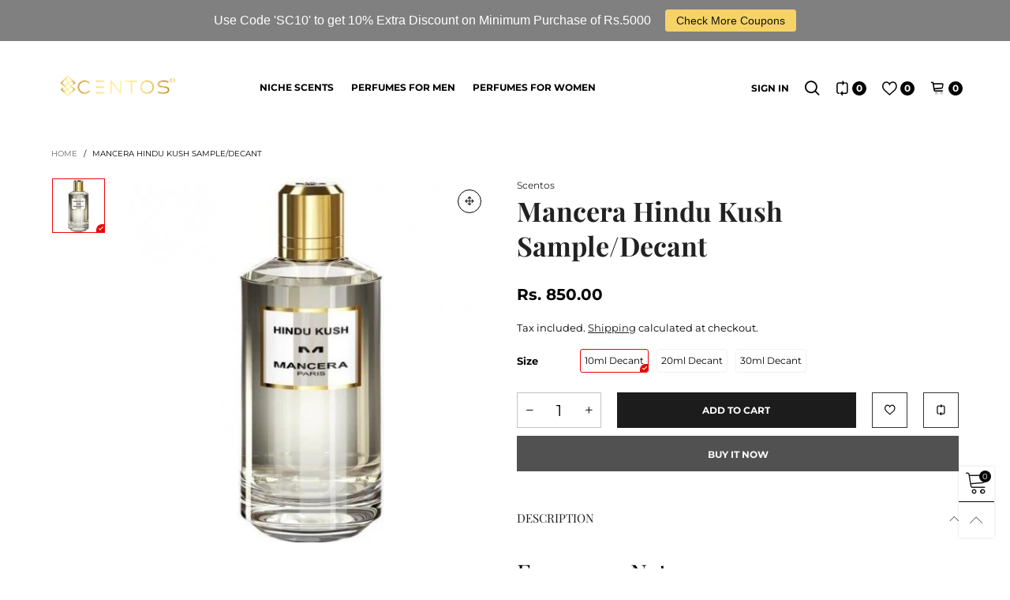

--- FILE ---
content_type: text/html; charset=utf-8
request_url: https://scentos.in/products/mancera-hindu-kush-sample-decant
body_size: 39548
content:
<!doctype html>
<!--[if IE 9]> <html class="ie9 no-js" lang="en"> <![endif]-->
<!--[if (gt IE 9)|!(IE)]><!--> <html class="no-js" lang="en"> <!--<![endif]-->
<head>
<!-- Stock Alerts is generated by Ordersify -->
<style type="text/css"></style><script type="text/javascript">
  window.ORDERSIFY_BIS = window.ORDERSIFY_BIS || {};
  window.ORDERSIFY_BIS.template = "product";
  window.ORDERSIFY_BIS.language = "en";
  window.ORDERSIFY_BIS.primary_language = "en";
  
  
  window.ORDERSIFY_BIS.product_collections = [];
  window.ORDERSIFY_BIS.variant_inventory = [];
  window.ORDERSIFY_BIS.collection_product_inventories = [];
  window.ORDERSIFY_BIS.collection_product_collections = [];
  
    window.ORDERSIFY_BIS.variant_inventory[43248378282199] = { inventory_management: "", inventory_policy: "deny", inventory_quantity: 70};
  
    window.ORDERSIFY_BIS.variant_inventory[43248378314967] = { inventory_management: "", inventory_policy: "deny", inventory_quantity: 96};
  
    window.ORDERSIFY_BIS.variant_inventory[43248378347735] = { inventory_management: "", inventory_policy: "deny", inventory_quantity: 98};
  
  window.ORDERSIFY_BIS.collection_products = null;
  
  
    window.ORDERSIFY_BIS.product_collections.push({id: "168049279113"});
  
    window.ORDERSIFY_BIS.product_collections.push({id: "170597220489"});
  
  window.ORDERSIFY_BIS.shop = "nextperfumes.myshopify.com";
  window.ORDERSIFY_BIS.variant_inventory = [];
  
    window.ORDERSIFY_BIS.variant_inventory[43248378282199] = {inventory_management: "",inventory_policy: "deny",inventory_quantity: 70};
  
    window.ORDERSIFY_BIS.variant_inventory[43248378314967] = {inventory_management: "",inventory_policy: "deny",inventory_quantity: 96};
  
    window.ORDERSIFY_BIS.variant_inventory[43248378347735] = {inventory_management: "",inventory_policy: "deny",inventory_quantity: 98};
  
  
  window.ORDERSIFY_BIS.popupSetting = {"is_optin_enable":false,"is_preorder":false,"is_brand_mark":true,"font_family":"Work Sans","is_multiple_language":false,"font_size":14,"popup_border_radius":4,"popup_heading_color":"#212b36","popup_text_color":"#212b36","is_message_enable":false,"is_sms_enable":false,"is_accepts_marketing_enable":false,"field_border_radius":4,"popup_button_color":"#ffffff","popup_button_bg_color":"#212b36","is_float_button":true,"is_inline_form":false,"inline_form_selector":null,"inline_form_position":null,"float_button_position":"right","float_button_top":15,"float_button_color":"#ffffff","float_button_bg_color":"#212b36","is_inline_button":true,"inline_button_color":"#ffffff","inline_button_bg_color":"#212b36","is_push_notification_enable":false,"is_overlay_close":false,"ignore_collection_ids":"","ignore_product_tags":"","ignore_product_ids":"","is_auto_translation":false,"selector":null,"selector_position":"right","is_ga":false,"is_fp":false,"is_fb_checkbox":false,"fb_page_id":null,"is_pushowl":false};
  window.ORDERSIFY_BIS.product = {"id":7776815972567,"title":"Mancera Hindu Kush Sample\/Decant","handle":"mancera-hindu-kush-sample-decant","description":"\u003ch2 class=\"perfum_details_h3\" data-mce-fragment=\"1\"\u003eFragrance Notes\u003c\/h2\u003e\u003cdiv class=\"pt-1 pb-1 width-100\" data-mce-fragment=\"1\"\u003e\u003ctable class=\"notes3\" data-mce-fragment=\"1\"\u003e\u003ctbody data-mce-fragment=\"1\"\u003e\n\u003ctr data-mce-fragment=\"1\"\u003e\n\u003ctd class=\"notetype\" data-mce-fragment=\"1\"\u003e\u003cspan\u003eTop Notes :\u003c\/span\u003e\u003c\/td\u003e\n\u003ctd data-mce-fragment=\"1\"\u003e\u003cspan class=\"notes_block\" data-mce-fragment=\"1\"\u003e\u003cspan class=\"pointer clickable_note_img notefont4\" data-mce-fragment=\"1\" onclick=\"notesPopup('106437','Spices','No');\"\u003e\u003cspan class=\"nowrap pointer\" data-mce-fragment=\"1\"\u003eSpices,\u003c\/span\u003e\u003c\/span\u003e\u003cspan class=\"pointer clickable_note_img notefont5\" data-mce-fragment=\"1\" onclick=\"notesPopup('106437','Labdanum','No');\"\u003e\u003cspan class=\"nowrap pointer\" data-mce-fragment=\"1\"\u003eLabdanum,\u003c\/span\u003e\u003c\/span\u003e\u003cspan class=\"pointer clickable_note_img notefont1\" data-mce-fragment=\"1\" onclick=\"notesPopup('106437','Frankincense','No');\"\u003e\u003cspan class=\"nowrap pointer\" data-mce-fragment=\"1\"\u003eFrankincense,\u003c\/span\u003e\u003c\/span\u003e\u003cspan class=\"pointer clickable_note_img notefont4\" data-mce-fragment=\"1\" onclick=\"notesPopup('106437','Cannabis','No');\"\u003e\u003cspan class=\"nowrap pointer\" data-mce-fragment=\"1\"\u003eCannabis\u003c\/span\u003e\u003c\/span\u003e\u003c\/span\u003e\u003c\/td\u003e\n\u003c\/tr\u003e\n\u003ctr data-mce-fragment=\"1\"\u003e\n\u003ctd class=\"notetype\" data-mce-fragment=\"1\"\u003eHeart Notes\u003c\/td\u003e\n\u003ctd data-mce-fragment=\"1\"\u003e\u003cspan class=\"notes_block\" data-mce-fragment=\"1\"\u003e\u003cspan class=\"pointer clickable_note_img notefont4\" data-mce-fragment=\"1\" onclick=\"notesPopup('106437','Patchouli','No');\"\u003e\u003cspan class=\"nowrap pointer\" data-mce-fragment=\"1\"\u003ePatchouli,\u003c\/span\u003e\u003c\/span\u003e\u003cspan class=\"pointer clickable_note_img notefont4\" data-mce-fragment=\"1\" onclick=\"notesPopup('106437','Woody+notes','No');\"\u003e\u003cspan class=\"nowrap pointer\" data-mce-fragment=\"1\"\u003eWoody notes\u003c\/span\u003e\u003c\/span\u003e\u003c\/span\u003e\u003c\/td\u003e\n\u003c\/tr\u003e\n\u003ctr data-mce-fragment=\"1\"\u003e\n\u003ctd class=\"notetype\" data-mce-fragment=\"1\"\u003eBase Notes\u003c\/td\u003e\n\u003ctd data-mce-fragment=\"1\"\u003e\u003cspan class=\"notes_block\" data-mce-fragment=\"1\"\u003e\u003cspan class=\"pointer clickable_note_img notefont1\" data-mce-fragment=\"1\" onclick=\"notesPopup('106437','Amber','No');\"\u003e\u003cspan class=\"nowrap pointer\" data-mce-fragment=\"1\"\u003eAmber,\u003c\/span\u003e\u003c\/span\u003e\u003cspan class=\"pointer clickable_note_img notefont2\" data-mce-fragment=\"1\" onclick=\"notesPopup('106437','Gaiac+wood','No');\"\u003e\u003cspan class=\"nowrap pointer\" data-mce-fragment=\"1\"\u003eGaiac wood,\u003c\/span\u003e\u003c\/span\u003e\u003cspan class=\"pointer clickable_note_img notefont2\" data-mce-fragment=\"1\" onclick=\"notesPopup('106437','Vanilla','No');\"\u003e\u003cspan class=\"nowrap pointer\" data-mce-fragment=\"1\"\u003eVanilla,\u003c\/span\u003e\u003c\/span\u003e\u003cspan class=\"pointer clickable_note_img notefont3\" data-mce-fragment=\"1\" onclick=\"notesPopup('106437','White+musk','No');\"\u003e\u003cspan class=\"nowrap pointer\" data-mce-fragment=\"1\"\u003eWhite musk\u003c\/span\u003e\u003c\/span\u003e\u003c\/span\u003e\u003c\/td\u003e\n\u003c\/tr\u003e\n\u003c\/tbody\u003e\u003c\/table\u003e\u003c\/div\u003e \u003cp\u003e\u003cbr\u003e\u003c\/p\u003e\u003cp\u003e\u003cbr\u003e\u003c\/p\u003e\u003cp\u003e\u003ca href=\"https:\/\/scentos.in\/pages\/what-is-a-perfume-tester-and-what-is-a-perfume-sample-decant\" target=\"_blank\"\u003eWHAT IS A PERFUME TESTER AND WHAT IS A PERFUME SAMPLE \/ DECANT ?\u003c\/a\u003e\u003cbr\u003e\u003c\/p\u003e","published_at":"2022-09-08T08:22:10-04:00","created_at":"2022-09-08T08:22:09-04:00","vendor":"Scentos","type":"","tags":["decant"],"price":85000,"price_min":85000,"price_max":240000,"available":true,"price_varies":true,"compare_at_price":null,"compare_at_price_min":0,"compare_at_price_max":0,"compare_at_price_varies":false,"variants":[{"id":43248378282199,"title":"10ml Decant","option1":"10ml Decant","option2":null,"option3":null,"sku":"","requires_shipping":true,"taxable":true,"featured_image":null,"available":true,"name":"Mancera Hindu Kush Sample\/Decant - 10ml Decant","public_title":"10ml Decant","options":["10ml Decant"],"price":85000,"weight":0,"compare_at_price":null,"inventory_management":null,"barcode":"","requires_selling_plan":false,"selling_plan_allocations":[]},{"id":43248378314967,"title":"20ml Decant","option1":"20ml Decant","option2":null,"option3":null,"sku":"","requires_shipping":true,"taxable":true,"featured_image":null,"available":true,"name":"Mancera Hindu Kush Sample\/Decant - 20ml Decant","public_title":"20ml Decant","options":["20ml Decant"],"price":165000,"weight":0,"compare_at_price":null,"inventory_management":null,"barcode":"","requires_selling_plan":false,"selling_plan_allocations":[]},{"id":43248378347735,"title":"30ml Decant","option1":"30ml Decant","option2":null,"option3":null,"sku":"","requires_shipping":true,"taxable":true,"featured_image":null,"available":true,"name":"Mancera Hindu Kush Sample\/Decant - 30ml Decant","public_title":"30ml Decant","options":["30ml Decant"],"price":240000,"weight":0,"compare_at_price":null,"inventory_management":null,"barcode":"","requires_selling_plan":false,"selling_plan_allocations":[]}],"images":["\/\/scentos.in\/cdn\/shop\/products\/106437_img-9432-mancera-hindu_kush_480.jpg?v=1662639731"],"featured_image":"\/\/scentos.in\/cdn\/shop\/products\/106437_img-9432-mancera-hindu_kush_480.jpg?v=1662639731","options":["Size"],"media":[{"alt":null,"id":30473204564183,"position":1,"preview_image":{"aspect_ratio":1.0,"height":480,"width":480,"src":"\/\/scentos.in\/cdn\/shop\/products\/106437_img-9432-mancera-hindu_kush_480.jpg?v=1662639731"},"aspect_ratio":1.0,"height":480,"media_type":"image","src":"\/\/scentos.in\/cdn\/shop\/products\/106437_img-9432-mancera-hindu_kush_480.jpg?v=1662639731","width":480}],"requires_selling_plan":false,"selling_plan_groups":[],"content":"\u003ch2 class=\"perfum_details_h3\" data-mce-fragment=\"1\"\u003eFragrance Notes\u003c\/h2\u003e\u003cdiv class=\"pt-1 pb-1 width-100\" data-mce-fragment=\"1\"\u003e\u003ctable class=\"notes3\" data-mce-fragment=\"1\"\u003e\u003ctbody data-mce-fragment=\"1\"\u003e\n\u003ctr data-mce-fragment=\"1\"\u003e\n\u003ctd class=\"notetype\" data-mce-fragment=\"1\"\u003e\u003cspan\u003eTop Notes :\u003c\/span\u003e\u003c\/td\u003e\n\u003ctd data-mce-fragment=\"1\"\u003e\u003cspan class=\"notes_block\" data-mce-fragment=\"1\"\u003e\u003cspan class=\"pointer clickable_note_img notefont4\" data-mce-fragment=\"1\" onclick=\"notesPopup('106437','Spices','No');\"\u003e\u003cspan class=\"nowrap pointer\" data-mce-fragment=\"1\"\u003eSpices,\u003c\/span\u003e\u003c\/span\u003e\u003cspan class=\"pointer clickable_note_img notefont5\" data-mce-fragment=\"1\" onclick=\"notesPopup('106437','Labdanum','No');\"\u003e\u003cspan class=\"nowrap pointer\" data-mce-fragment=\"1\"\u003eLabdanum,\u003c\/span\u003e\u003c\/span\u003e\u003cspan class=\"pointer clickable_note_img notefont1\" data-mce-fragment=\"1\" onclick=\"notesPopup('106437','Frankincense','No');\"\u003e\u003cspan class=\"nowrap pointer\" data-mce-fragment=\"1\"\u003eFrankincense,\u003c\/span\u003e\u003c\/span\u003e\u003cspan class=\"pointer clickable_note_img notefont4\" data-mce-fragment=\"1\" onclick=\"notesPopup('106437','Cannabis','No');\"\u003e\u003cspan class=\"nowrap pointer\" data-mce-fragment=\"1\"\u003eCannabis\u003c\/span\u003e\u003c\/span\u003e\u003c\/span\u003e\u003c\/td\u003e\n\u003c\/tr\u003e\n\u003ctr data-mce-fragment=\"1\"\u003e\n\u003ctd class=\"notetype\" data-mce-fragment=\"1\"\u003eHeart Notes\u003c\/td\u003e\n\u003ctd data-mce-fragment=\"1\"\u003e\u003cspan class=\"notes_block\" data-mce-fragment=\"1\"\u003e\u003cspan class=\"pointer clickable_note_img notefont4\" data-mce-fragment=\"1\" onclick=\"notesPopup('106437','Patchouli','No');\"\u003e\u003cspan class=\"nowrap pointer\" data-mce-fragment=\"1\"\u003ePatchouli,\u003c\/span\u003e\u003c\/span\u003e\u003cspan class=\"pointer clickable_note_img notefont4\" data-mce-fragment=\"1\" onclick=\"notesPopup('106437','Woody+notes','No');\"\u003e\u003cspan class=\"nowrap pointer\" data-mce-fragment=\"1\"\u003eWoody notes\u003c\/span\u003e\u003c\/span\u003e\u003c\/span\u003e\u003c\/td\u003e\n\u003c\/tr\u003e\n\u003ctr data-mce-fragment=\"1\"\u003e\n\u003ctd class=\"notetype\" data-mce-fragment=\"1\"\u003eBase Notes\u003c\/td\u003e\n\u003ctd data-mce-fragment=\"1\"\u003e\u003cspan class=\"notes_block\" data-mce-fragment=\"1\"\u003e\u003cspan class=\"pointer clickable_note_img notefont1\" data-mce-fragment=\"1\" onclick=\"notesPopup('106437','Amber','No');\"\u003e\u003cspan class=\"nowrap pointer\" data-mce-fragment=\"1\"\u003eAmber,\u003c\/span\u003e\u003c\/span\u003e\u003cspan class=\"pointer clickable_note_img notefont2\" data-mce-fragment=\"1\" onclick=\"notesPopup('106437','Gaiac+wood','No');\"\u003e\u003cspan class=\"nowrap pointer\" data-mce-fragment=\"1\"\u003eGaiac wood,\u003c\/span\u003e\u003c\/span\u003e\u003cspan class=\"pointer clickable_note_img notefont2\" data-mce-fragment=\"1\" onclick=\"notesPopup('106437','Vanilla','No');\"\u003e\u003cspan class=\"nowrap pointer\" data-mce-fragment=\"1\"\u003eVanilla,\u003c\/span\u003e\u003c\/span\u003e\u003cspan class=\"pointer clickable_note_img notefont3\" data-mce-fragment=\"1\" onclick=\"notesPopup('106437','White+musk','No');\"\u003e\u003cspan class=\"nowrap pointer\" data-mce-fragment=\"1\"\u003eWhite musk\u003c\/span\u003e\u003c\/span\u003e\u003c\/span\u003e\u003c\/td\u003e\n\u003c\/tr\u003e\n\u003c\/tbody\u003e\u003c\/table\u003e\u003c\/div\u003e \u003cp\u003e\u003cbr\u003e\u003c\/p\u003e\u003cp\u003e\u003cbr\u003e\u003c\/p\u003e\u003cp\u003e\u003ca href=\"https:\/\/scentos.in\/pages\/what-is-a-perfume-tester-and-what-is-a-perfume-sample-decant\" target=\"_blank\"\u003eWHAT IS A PERFUME TESTER AND WHAT IS A PERFUME SAMPLE \/ DECANT ?\u003c\/a\u003e\u003cbr\u003e\u003c\/p\u003e"};
  window.ORDERSIFY_BIS.currentVariant = {"id":43248378282199,"title":"10ml Decant","option1":"10ml Decant","option2":null,"option3":null,"sku":"","requires_shipping":true,"taxable":true,"featured_image":null,"available":true,"name":"Mancera Hindu Kush Sample\/Decant - 10ml Decant","public_title":"10ml Decant","options":["10ml Decant"],"price":85000,"weight":0,"compare_at_price":null,"inventory_management":null,"barcode":"","requires_selling_plan":false,"selling_plan_allocations":[]};
  window.ORDERSIFY_BIS.stockRemainingSetting = {"status":false,"selector":"#osf_stock_remaining","selector_position":"inside","font_family":"Lato","font_size":13,"content":"Low stock! Only {{ quantity }} {{ plural: item | items }} left!","display_quantity":100};
  
    window.ORDERSIFY_BIS.translations = {"en":{"inline_button_text":"Notify when available","float_button_text":"Notify when available","popup_heading":"Notify me when available","popup_description":"We will send you a notification as soon as this product is available again.","popup_button_text":"Notify me","popup_note":"We respect your privacy and don't share your email with anybody.","field_email_placeholder":"eg. username@example.com","field_phone_placeholder":"eg. (201) 555-5555","field_message_placeholder":"Tell something about your requirements to shop","success_text":"You subscribed notification successfully","required_email":"Your email is required","invalid_email":"Your email is invalid","invalid_message":"Your message must be less then 255 characters","push_notification_message":"Receive via web notification","low_stock_content":"Low stock! Only {{ quantity }} {{ plural: item | items }} left!","optin_message":"I agree with Terms of Service and Privacy Policy","please_agree":"Please confirm your agreement","pre_order_button_content":"Pre-Order","pre_order_preparation_banner":"We need {{ preparation_days }} {{ day\/days | plural: preparation_days }} to prepare the product","coming_soon_button_content":"Coming Soon","pre_order_delivery_banner":"We will ship it on {{ delivery_datetime | date }}","coming_soon_message":"We will release this product soon","pre_order_limit_purchases":"You can purchase only {{ limit_purchases }} items","mixed_cart_content":"Your cart contains both pre-order products and normal products","badge_low_stock_content":"Low Stock","badge_out_of_stock_content":"Out of Stock","badge_pre_order_content":"Pre-Order","badge_coming_soon_content":"Coming Soon"}};
  
  window.ORDERSIFY_BIS.poSettings = {"status":false,"is_multiple_language":false,"product_add_to_cart_selector":"[action^=\"\/cart\/add\"] [type=\"submit\"]","product_add_to_cart_text_selector":"[action^=\"\/cart\/add\"] [type=\"submit\"]","product_quantity_selector":"[name=\"quantity\"]","product_form_selector":"[action^=\"\/cart\/add\"]","product_variant_selector":"[name=\"id\"]","po_button_color":"#ffffff","po_button_bg_color":"#000000","is_hide_bin":false,"mx_color":"#000000","mx_bg_color":"transparent","is_mixed_cart":true,"cs_button_color":"#000000","cs_button_bg_color":"transparent","banner_radius":4,"banner_color":"#000000","banner_bg_color":"transparent"};
  window.ORDERSIFY_BIS.badgeSettings = {"status":false,"is_low_stock":true,"is_out_of_stock":true,"is_pre_order":true,"is_coming_soon":true,"low_stock_threshold":10,"is_multiple_language":0,"low_stock_type":"one","out_of_stock_type":"one","pre_order_type":"one","coming_soon_type":"one"};
  window.ORDERSIFY_BIS.poCampaigns = [];
</script>

<!-- End of Stock Alerts is generated by Ordersify --> 
    <script src='//scentos.in/cdn/shop/t/19/assets/product_restore_email.js?v=180981458115277363461754514694' defer='defer' ></script> 
    <script id='em_product_variants' type='application/json'>
        [{"id":43248378282199,"title":"10ml Decant","option1":"10ml Decant","option2":null,"option3":null,"sku":"","requires_shipping":true,"taxable":true,"featured_image":null,"available":true,"name":"Mancera Hindu Kush Sample\/Decant - 10ml Decant","public_title":"10ml Decant","options":["10ml Decant"],"price":85000,"weight":0,"compare_at_price":null,"inventory_management":null,"barcode":"","requires_selling_plan":false,"selling_plan_allocations":[]},{"id":43248378314967,"title":"20ml Decant","option1":"20ml Decant","option2":null,"option3":null,"sku":"","requires_shipping":true,"taxable":true,"featured_image":null,"available":true,"name":"Mancera Hindu Kush Sample\/Decant - 20ml Decant","public_title":"20ml Decant","options":["20ml Decant"],"price":165000,"weight":0,"compare_at_price":null,"inventory_management":null,"barcode":"","requires_selling_plan":false,"selling_plan_allocations":[]},{"id":43248378347735,"title":"30ml Decant","option1":"30ml Decant","option2":null,"option3":null,"sku":"","requires_shipping":true,"taxable":true,"featured_image":null,"available":true,"name":"Mancera Hindu Kush Sample\/Decant - 30ml Decant","public_title":"30ml Decant","options":["30ml Decant"],"price":240000,"weight":0,"compare_at_price":null,"inventory_management":null,"barcode":"","requires_selling_plan":false,"selling_plan_allocations":[]}]
    </script>
    <script id='em_product_selected_or_first_available_variant' type='application/json'>
        {"id":43248378282199,"title":"10ml Decant","option1":"10ml Decant","option2":null,"option3":null,"sku":"","requires_shipping":true,"taxable":true,"featured_image":null,"available":true,"name":"Mancera Hindu Kush Sample\/Decant - 10ml Decant","public_title":"10ml Decant","options":["10ml Decant"],"price":85000,"weight":0,"compare_at_price":null,"inventory_management":null,"barcode":"","requires_selling_plan":false,"selling_plan_allocations":[]}
    </script>
    <script id='em_product_metafields' type='application/json'>
        null
    </script><meta charset="utf-8">
  <meta http-equiv="X-UA-Compatible" content="IE=edge">
  <meta name="viewport" content="width=device-width,initial-scale=1">
  <meta name="theme-color" content="#030303"><link rel="canonical" href="https://scentos.in/products/mancera-hindu-kush-sample-decant"><link rel="preconnect" href="//cdn.shopify.com" crossorigin><link rel="preload" as="image" href="//scentos.in/cdn/shop/products/106437_img-9432-mancera-hindu_kush_480.jpg?format=webp&v=1662639731&width=180" imagesrcset="//scentos.in/cdn/shop/products/106437_img-9432-mancera-hindu_kush_480.jpg?format=webp&v=1662639731&width=180 180w,//scentos.in/cdn/shop/products/106437_img-9432-mancera-hindu_kush_480.jpg?format=webp&v=1662639731&width=360 360w,//scentos.in/cdn/shop/products/106437_img-9432-mancera-hindu_kush_480.jpg?format=webp&v=1662639731&width=540 540w,//scentos.in/cdn/shop/products/106437_img-9432-mancera-hindu_kush_480.jpg?format=webp&v=1662639731&width=720 720w,//scentos.in/cdn/shop/products/106437_img-9432-mancera-hindu_kush_480.jpg?format=webp&v=1662639731&width=810 810w,//scentos.in/cdn/shop/products/106437_img-9432-mancera-hindu_kush_480.jpg?format=webp&v=1662639731&width=910 910w,//scentos.in/cdn/shop/products/106437_img-9432-mancera-hindu_kush_480.jpg?format=webp&v=1662639731&width=1080 1080w,//scentos.in/cdn/shop/products/106437_img-9432-mancera-hindu_kush_480.jpg?format=webp&v=1662639731&width=1296 1296w,//scentos.in/cdn/shop/products/106437_img-9432-mancera-hindu_kush_480.jpg?format=webp&v=1662639731&width=1512 1512w,//scentos.in/cdn/shop/products/106437_img-9432-mancera-hindu_kush_480.jpg?format=webp&v=1662639731&width=1728 1728w,//scentos.in/cdn/shop/products/106437_img-9432-mancera-hindu_kush_480.jpg?format=webp&v=1662639731&width=1944 1944w,//scentos.in/cdn/shop/products/106437_img-9432-mancera-hindu_kush_480.jpg?format=webp&v=1662639731&width=2160 2160w,//scentos.in/cdn/shop/products/106437_img-9432-mancera-hindu_kush_480.jpg?format=webp&v=1662639731&width=2376 2376w,//scentos.in/cdn/shop/products/106437_img-9432-mancera-hindu_kush_480.jpg?format=webp&v=1662639731&width=2592 2592w,//scentos.in/cdn/shop/products/106437_img-9432-mancera-hindu_kush_480.jpg?format=webp&v=1662639731&width=2808 2808w,//scentos.in/cdn/shop/products/106437_img-9432-mancera-hindu_kush_480.jpg?format=webp&v=1662639731&width=3024 3024w" imagesizes="(min-width: 992px) 50vw, 100vw"><link rel="preload" as="font" href="//scentos.in/cdn/fonts/montserrat/montserrat_n4.81949fa0ac9fd2021e16436151e8eaa539321637.woff2" type="font/woff2" crossorigin><link rel="preload" as="font" href="//scentos.in/cdn/fonts/montserrat/montserrat_n7.3c434e22befd5c18a6b4afadb1e3d77c128c7939.woff2" type="font/woff2" crossorigin><link rel="preload" as="font" href="//scentos.in/cdn/fonts/playfair_display/playfairdisplay_n4.9980f3e16959dc89137cc1369bfc3ae98af1deb9.woff2" type="font/woff2" crossorigin><link rel="preload" as="font" href="//scentos.in/cdn/fonts/playfair_display/playfairdisplay_n7.592b3435e0fff3f50b26d410c73ae7ec893f6910.woff2" type="font/woff2" crossorigin><link rel="preload" href="//scentos.in/cdn/shop/t/19/assets/bt-icons.min.css?v=139333052121681173151754514693" as="style">
  <link rel="preload" href="//scentos.in/cdn/shop/t/19/assets/styles.min.css?v=107611081972984389971754514695" as="style">
  <link rel="preload" href="//scentos.in/cdn/shop/t/19/assets/bootstrap.min.css?v=144197031527426369461754514693" as="style"><link rel="preload" href="//scentos.in/cdn/shop/t/19/assets/quick-view.min.css?v=102049672111697077431754514694" as="style">
    <link rel="preload" href="//scentos.in/cdn/shop/t/19/assets/product-single.min.css?v=18130733704125899841754514694" as="style"><link rel="preload" href="//scentos.in/cdn/shop/t/19/assets/BTVodoma.woff2?v=17759476355723265751754514694" as="font" type="font/woff2" crossorigin/>
  <link rel="preload" href="//scentos.in/cdn/shop/t/19/assets/vendor.min.js?v=66463838511751506171754514695" as="script">
  <link rel="preload" href="//scentos.in/cdn/shop/t/19/assets/bt-libs.js?v=175246696369530287181754514693" as="script">
  <link rel="preload" href="//scentos.in/cdn/shop/t/19/assets/theme.js?v=68023487974902424941754514695" as="script">
  <!--[if (gt IE 9)|!(IE)]><!--><script src="//scentos.in/cdn/shop/t/19/assets/lazysizes.min.js?v=51464310654258962931754514694" async="async"></script><!--<![endif]-->
  <!--[if lte IE 9]><script src="//scentos.in/cdn/shop/t/19/assets/lazysizes.min.js?v=51464310654258962931754514694"></script><![endif]--><title>Mancera Hindu Kush Sample/Decant&ndash; Scentos</title><meta name="description" content="Fragrance Notes Top Notes : Spices,Labdanum,Frankincense,Cannabis Heart Notes Patchouli,Woody notes Base Notes Amber,Gaiac wood,Vanilla,White musk WHAT IS A PERFUME TESTER AND WHAT IS A PERFUME SAMPLE / DECANT ?"><!-- /snippets/social-meta-tags.liquid --><meta property="og:site_name" content="Scentos">
<meta property="og:url" content="https://scentos.in/products/mancera-hindu-kush-sample-decant">
<meta property="og:title" content="Mancera Hindu Kush Sample/Decant">
<meta property="og:type" content="product">
<meta property="og:description" content="Fragrance Notes Top Notes : Spices,Labdanum,Frankincense,Cannabis Heart Notes Patchouli,Woody notes Base Notes Amber,Gaiac wood,Vanilla,White musk WHAT IS A PERFUME TESTER AND WHAT IS A PERFUME SAMPLE / DECANT ?"><meta property="og:image" content="http://scentos.in/cdn/shop/products/106437_img-9432-mancera-hindu_kush_480.jpg?v=1662639731">
  <meta property="og:image:secure_url" content="https://scentos.in/cdn/shop/products/106437_img-9432-mancera-hindu_kush_480.jpg?v=1662639731">
  <meta property="og:image:width" content="480">
  <meta property="og:image:height" content="480"><meta property="og:price:amount" content="850.00">
  <meta property="og:price:currency" content="INR"><meta name="twitter:site" content="@#"><meta name="twitter:card" content="summary_large_image">
<meta name="twitter:title" content="Mancera Hindu Kush Sample/Decant">
<meta name="twitter:description" content="Fragrance Notes Top Notes : Spices,Labdanum,Frankincense,Cannabis Heart Notes Patchouli,Woody notes Base Notes Amber,Gaiac wood,Vanilla,White musk WHAT IS A PERFUME TESTER AND WHAT IS A PERFUME SAMPLE / DECANT ?"><style data-shopify>:root {
	/*General*/
	--bkg_body: #ffffff; /*body background*/
	--bkg_body_rgb: 255, 255, 255;
	--color_general: #000000; /*general color*/
	--color_general_rgb: 0, 0, 0;
	--color_hover: #030303;
	--color_general_alternative_hover: #959595;
	
	--fs_general: 13px;/*font size general*/
	--fm_general: Montserrat, sans-serif;
	--font_style_general: normal;
  --font_weight_general: 400;
  --font-weight-general--bold: 700;
  --font-weight-general--bolder: 700;
  
  --fm_second: "Playfair Display", serif;
  --font_style_second: normal;
  --font_weight_second: 400;
  --font_weight_second--bold: 700;
	
	--color_link_alternative: #3761bf;

	/*Header*/
	--fs_header_link_mobile: 25px;/*done*/
	--color_header_mobile: #ffffff;
	--fs_navigation_mobile: px;
	
	/*Section title*/
	--fs_st: 36px;/*font size section title*/
	--fs_st_mobile: 20px;/*font size section title mobile*/
	--color_st: #000000;/*color section title*/
	--color_st_highline: #d9121f;/*color section title highline */

	/*Sections Sub Title*/
	--fs_sst: 13px;/*font size section title*/
	--fs_sst_mobile: 12px;/*font size section title mobile*/
	--color_sst: #555555;/*color section title*//*done*/

	/*Item*/
	--fs_item: 12px;/*font size item*/
	--color_item: #000000;
	--fs_price: 14px;
	--fs_compare_price: 14px;
	--color_price: #000000;
	--color_compare_price: #c8c8c8;
	--swatch_size: 22px;
	--swatch_border_color: #ec0606;

	/* RTE */
	--fs_rte_general: 13px;
	--fs_rte_h1: 36px;
	--fs_rte_h2: 30px;
	--fs_rte_h3: 24px;
	--fs_rte_h4: 18px;
	--fs_rte_h5: 14px;
	--fs_rte_h6: 12px;
	/*Buttons*/
	/*button style 1*/
	--color_btn_s1: #ffffff;
	--border_btn_s1: #222222;
	--bkg_btn_s1: #222222;
	--color_btn_s1_hover: #222222;
	--border_btn_s1_hover: #222222;
	--bkg_btn_s1_hover: #ffffff;
	--w_h_btn_s1_circle: 30px;/*width height button style 1 circle*/
	/* button style 2 */
	--color_btn_s2: #222222;
	--border_btn_s2: #000000;
	--bkg_btn_s2: #ffffff;
	--color_btn_s2_hover: #959595;
	--border_btn_s2_hover: #959595;
	--bkg_btn_s2_hover: #ffffff;
	/*button style 3*/
	--color_btn_s3: #1c1c1c;
	--border_btn_s3: #000000;
	--bkg_btn_s3: #ffffff;
	--color_btn_s3_hover: #000000;
	--border_btn_s3_hover: #000000;
	--bkg_btn_s3_hover: #ffffff;

	/*Tab title*/
	--fs_tt: 12px;/*font size tab title*/
	--fs_tt_mobile: 13px;/*font size tab title mobile*/
	--color_tt: #888888;/*color tab title*/
	--color_tt_hover: #000000;/*color tab title hover*/
	--tab_color_single: #565656;
	--tab_item_active_color_single: #160101;
	--tab_border_item_single: rgba(0, 0, 0, 0.1);

	--bkg_select_dropdown: #fff;
	--color_link: #1c1c1c; /*color link*/
	
	/* Sidebar Canvas */
	--bkg_sidebar_canvas: #ffffff;
	
	/*Product page*/
	--bkg_product_single: #d6f3ee;
	--fs_product_price_sale_single: 20px;
	--fs_product_price_sale_single_mobile: 20px;
	--color_border_qty: #c3c3c3;
	--product_single_vendor_color: #222;
	--product_single_vendor_fs: 12px;
	--product_single_color: #222;
	--product_single_fs_mb: 30px;
	--product_single_fs_dk: 34px;

	/*Footer*/
	--bkg_footer: #1e1e1e;/*background footer*/
	--fs_footer_column_title: 12px;/*font size footer column title*/
	--color_footer_column_title: #ffffff;/*color footer column title*/
	--fs_footer_column_content: 15px;/*font size footer column content*/
	--color_footer_column_content: #cccbcb;/*color footer column content*/
	--color_footer_column_content_hover: #959595; /*color footer link hover*/
	--color_footer_column_content_hover_alpha80: rgba(149, 149, 149, 0.8); /*color footer link hover*/
	--footer_social_color: #696969;
	--footer_social_fs: 14px;
	--footer_social_width: 24px;
	
	/*Input field*/
	--border_input: #d6d6d6;/*border color input*/
	--border_input_focus: #ec0606;/*border color input focus*/

	/* Progress bar */
	--cart_free_bkg: #b9b9b9;
	--cart_free_bar_color: #25a71d;
	--cart_free_text_color: #fff;

	/* Product countdown */
	--countdown-color: #000;
	--countdown-bkg: rgba(232, 232, 232, 0.8);

	/*Product item vendor */
	--item_vendor_color: #000;
	--item_vendor_fs: 10px;

	/*Blog page*/
	--color_date_author: #ffffff;
	--color_article_title: #ffffff;

	--cookie_consent_color: #ffffff;

	/* Slick arrow */--arrow-prev-content: '\e875';
	--arrow-next-content: '\e876';
	--arrow-prev-title-content: '\e93b';
	--arrow-next-title-content: '\e93a';/* Cart button on the product page */
	--color_btn_cart: #fff;
	--bkg_btn_cart: #1c1c1c;
	--color_btn_cart_hover: #fff;
	--bkg_btn_cart_hover: #000000;
	/* Product page */
	--buy_btn_color: #fcfcfc;
	--buy_btn_bkg_color: #515151;
	--buy_btn_border_color: #515151;
	--buy_btn_color_hover: #fff;
	--buy_btn_bkg_color_hover: #242424;
	--buy_btn_border_color_hover: #6a6a6a;
	--fs_tab_item_single_mobile: 14px;
	--fs_tab_item_single: 17px;
	--sticky_cart_bkg: rgba(255, 255, 255, 0.97);

	/* Page title */
	--fs_page_title: 30px;
	--fs_page_title_dk: 36px;
}</style><style rel="stylesheet">
@font-face {
  font-family: Montserrat;
  font-weight: 400;
  font-style: normal;
  font-display: swap;
  src: url("//scentos.in/cdn/fonts/montserrat/montserrat_n4.81949fa0ac9fd2021e16436151e8eaa539321637.woff2") format("woff2"),
       url("//scentos.in/cdn/fonts/montserrat/montserrat_n4.a6c632ca7b62da89c3594789ba828388aac693fe.woff") format("woff");
}

@font-face {
  font-family: Montserrat;
  font-weight: 500;
  font-style: normal;
  font-display: swap;
  src: url("//scentos.in/cdn/fonts/montserrat/montserrat_n5.07ef3781d9c78c8b93c98419da7ad4fbeebb6635.woff2") format("woff2"),
       url("//scentos.in/cdn/fonts/montserrat/montserrat_n5.adf9b4bd8b0e4f55a0b203cdd84512667e0d5e4d.woff") format("woff");
}

@font-face {
  font-family: Montserrat;
  font-weight: 700;
  font-style: normal;
  font-display: swap;
  src: url("//scentos.in/cdn/fonts/montserrat/montserrat_n7.3c434e22befd5c18a6b4afadb1e3d77c128c7939.woff2") format("woff2"),
       url("//scentos.in/cdn/fonts/montserrat/montserrat_n7.5d9fa6e2cae713c8fb539a9876489d86207fe957.woff") format("woff");
}

@font-face {
  font-family: Montserrat;
  font-weight: 400;
  font-style: italic;
  font-display: swap;
  src: url("//scentos.in/cdn/fonts/montserrat/montserrat_i4.5a4ea298b4789e064f62a29aafc18d41f09ae59b.woff2") format("woff2"),
       url("//scentos.in/cdn/fonts/montserrat/montserrat_i4.072b5869c5e0ed5b9d2021e4c2af132e16681ad2.woff") format("woff");
}

@font-face {
  font-family: Montserrat;
  font-weight: 700;
  font-style: italic;
  font-display: swap;
  src: url("//scentos.in/cdn/fonts/montserrat/montserrat_i7.a0d4a463df4f146567d871890ffb3c80408e7732.woff2") format("woff2"),
       url("//scentos.in/cdn/fonts/montserrat/montserrat_i7.f6ec9f2a0681acc6f8152c40921d2a4d2e1a2c78.woff") format("woff");
}

@font-face {
  font-family: "Playfair Display";
  font-weight: 400;
  font-style: normal;
  font-display: swap;
  src: url("//scentos.in/cdn/fonts/playfair_display/playfairdisplay_n4.9980f3e16959dc89137cc1369bfc3ae98af1deb9.woff2") format("woff2"),
       url("//scentos.in/cdn/fonts/playfair_display/playfairdisplay_n4.c562b7c8e5637886a811d2a017f9e023166064ee.woff") format("woff");
}

@font-face {
  font-family: "Playfair Display";
  font-weight: 700;
  font-style: normal;
  font-display: swap;
  src: url("//scentos.in/cdn/fonts/playfair_display/playfairdisplay_n7.592b3435e0fff3f50b26d410c73ae7ec893f6910.woff2") format("woff2"),
       url("//scentos.in/cdn/fonts/playfair_display/playfairdisplay_n7.998b1417dec711058cce2abb61a0b8c59066498f.woff") format("woff");
}

.container{margin-right:auto;margin-left:auto;padding-left:15px;padding-right:15px}.container:before,.container:after{content:" ";display:table}.container:after{clear:both}@media (min-width: 768px){.container{width:760px}}@media (min-width: 992px){.container{width:980px}}@media (min-width: 1200px){.container{width:1180px}}.container-fluid{margin-right:auto;margin-left:auto;padding-left:15px;padding-right:15px}.container-fluid:before,.container-fluid:after{content:" ";display:table}.container-fluid:after{clear:both}.row{margin-left:-15px;margin-right:-15px}.row:before,.row:after{content:" ";display:table}.row:after{clear:both}.col-xs-1,.col-sm-1,.col-md-1,.col-lg-1,.col-xs-2,.col-sm-2,.col-md-2,.col-lg-2,.col-xs-3,.col-sm-3,.col-md-3,.col-lg-3,.col-xs-4,.col-sm-4,.col-md-4,.col-lg-4,.col-xs-5,.col-sm-5,.col-md-5,.col-lg-5,.col-xs-6,.col-sm-6,.col-md-6,.col-lg-6,.col-xs-7,.col-sm-7,.col-md-7,.col-lg-7,.col-xs-8,.col-sm-8,.col-md-8,.col-lg-8,.col-xs-9,.col-sm-9,.col-md-9,.col-lg-9,.col-xs-10,.col-sm-10,.col-md-10,.col-lg-10,.col-xs-11,.col-sm-11,.col-md-11,.col-lg-11,.col-xs-12,.col-sm-12,.col-md-12,.col-lg-12{position:relative;min-height:1px;padding-left:15px;padding-right:15px}.col-xs-1,.col-xs-2,.col-xs-3,.col-xs-4,.col-xs-5,.col-xs-6,.col-xs-7,.col-xs-8,.col-xs-9,.col-xs-10,.col-xs-11,.col-xs-12{float:left}.col-xs-1{width:8.33333%}.col-xs-2{width:16.66667%}.col-xs-3{width:25%}.col-xs-4{width:33.33333%}.col-xs-5{width:41.66667%}.col-xs-6{width:50%}.col-xs-7{width:58.33333%}.col-xs-8{width:66.66667%}.col-xs-9{width:75%}.col-xs-10{width:83.33333%}.col-xs-11{width:91.66667%}.col-xs-12{width:100%}.col-xs-pull-0{right:auto}.col-xs-pull-1{right:8.33333%}.col-xs-pull-2{right:16.66667%}.col-xs-pull-3{right:25%}.col-xs-pull-4{right:33.33333%}.col-xs-pull-5{right:41.66667%}.col-xs-pull-6{right:50%}.col-xs-pull-7{right:58.33333%}.col-xs-pull-8{right:66.66667%}.col-xs-pull-9{right:75%}.col-xs-pull-10{right:83.33333%}.col-xs-pull-11{right:91.66667%}.col-xs-pull-12{right:100%}.col-xs-push-0{left:auto}.col-xs-push-1{left:8.33333%}.col-xs-push-2{left:16.66667%}.col-xs-push-3{left:25%}.col-xs-push-4{left:33.33333%}.col-xs-push-5{left:41.66667%}.col-xs-push-6{left:50%}.col-xs-push-7{left:58.33333%}.col-xs-push-8{left:66.66667%}.col-xs-push-9{left:75%}.col-xs-push-10{left:83.33333%}.col-xs-push-11{left:91.66667%}.col-xs-push-12{left:100%}.col-xs-offset-0{margin-left:0%}.col-xs-offset-1{margin-left:8.33333%}.col-xs-offset-2{margin-left:16.66667%}.col-xs-offset-3{margin-left:25%}.col-xs-offset-4{margin-left:33.33333%}.col-xs-offset-5{margin-left:41.66667%}.col-xs-offset-6{margin-left:50%}.col-xs-offset-7{margin-left:58.33333%}.col-xs-offset-8{margin-left:66.66667%}.col-xs-offset-9{margin-left:75%}.col-xs-offset-10{margin-left:83.33333%}.col-xs-offset-11{margin-left:91.66667%}.col-xs-offset-12{margin-left:100%}@media (min-width: 768px){.col-sm-1,.col-sm-2,.col-sm-3,.col-sm-4,.col-sm-5,.col-sm-6,.col-sm-7,.col-sm-8,.col-sm-9,.col-sm-10,.col-sm-11,.col-sm-12{float:left}.col-sm-1{width:8.33333%}.col-sm-2{width:16.66667%}.col-sm-3{width:25%}.col-sm-4{width:33.33333%}.col-sm-5{width:41.66667%}.col-sm-6{width:50%}.col-sm-7{width:58.33333%}.col-sm-8{width:66.66667%}.col-sm-9{width:75%}.col-sm-10{width:83.33333%}.col-sm-11{width:91.66667%}.col-sm-12{width:100%}.col-sm-pull-0{right:auto}.col-sm-pull-1{right:8.33333%}.col-sm-pull-2{right:16.66667%}.col-sm-pull-3{right:25%}.col-sm-pull-4{right:33.33333%}.col-sm-pull-5{right:41.66667%}.col-sm-pull-6{right:50%}.col-sm-pull-7{right:58.33333%}.col-sm-pull-8{right:66.66667%}.col-sm-pull-9{right:75%}.col-sm-pull-10{right:83.33333%}.col-sm-pull-11{right:91.66667%}.col-sm-pull-12{right:100%}.col-sm-push-0{left:auto}.col-sm-push-1{left:8.33333%}.col-sm-push-2{left:16.66667%}.col-sm-push-3{left:25%}.col-sm-push-4{left:33.33333%}.col-sm-push-5{left:41.66667%}.col-sm-push-6{left:50%}.col-sm-push-7{left:58.33333%}.col-sm-push-8{left:66.66667%}.col-sm-push-9{left:75%}.col-sm-push-10{left:83.33333%}.col-sm-push-11{left:91.66667%}.col-sm-push-12{left:100%}.col-sm-offset-0{margin-left:0%}.col-sm-offset-1{margin-left:8.33333%}.col-sm-offset-2{margin-left:16.66667%}.col-sm-offset-3{margin-left:25%}.col-sm-offset-4{margin-left:33.33333%}.col-sm-offset-5{margin-left:41.66667%}.col-sm-offset-6{margin-left:50%}.col-sm-offset-7{margin-left:58.33333%}.col-sm-offset-8{margin-left:66.66667%}.col-sm-offset-9{margin-left:75%}.col-sm-offset-10{margin-left:83.33333%}.col-sm-offset-11{margin-left:91.66667%}.col-sm-offset-12{margin-left:100%}}@media (min-width: 992px){.col-md-1,.col-md-2,.col-md-3,.col-md-4,.col-md-5,.col-md-6,.col-md-7,.col-md-8,.col-md-9,.col-md-10,.col-md-11,.col-md-12{float:left}.col-md-1{width:8.33333%}.col-md-2{width:16.66667%}.col-md-3{width:25%}.col-md-4{width:33.33333%}.col-md-5{width:41.66667%}.col-md-6{width:50%}.col-md-7{width:58.33333%}.col-md-8{width:66.66667%}.col-md-9{width:75%}.col-md-10{width:83.33333%}.col-md-11{width:91.66667%}.col-md-12{width:100%}.col-md-pull-0{right:auto}.col-md-pull-1{right:8.33333%}.col-md-pull-2{right:16.66667%}.col-md-pull-3{right:25%}.col-md-pull-4{right:33.33333%}.col-md-pull-5{right:41.66667%}.col-md-pull-6{right:50%}.col-md-pull-7{right:58.33333%}.col-md-pull-8{right:66.66667%}.col-md-pull-9{right:75%}.col-md-pull-10{right:83.33333%}.col-md-pull-11{right:91.66667%}.col-md-pull-12{right:100%}.col-md-push-0{left:auto}.col-md-push-1{left:8.33333%}.col-md-push-2{left:16.66667%}.col-md-push-3{left:25%}.col-md-push-4{left:33.33333%}.col-md-push-5{left:41.66667%}.col-md-push-6{left:50%}.col-md-push-7{left:58.33333%}.col-md-push-8{left:66.66667%}.col-md-push-9{left:75%}.col-md-push-10{left:83.33333%}.col-md-push-11{left:91.66667%}.col-md-push-12{left:100%}.col-md-offset-0{margin-left:0%}.col-md-offset-1{margin-left:8.33333%}.col-md-offset-2{margin-left:16.66667%}.col-md-offset-3{margin-left:25%}.col-md-offset-4{margin-left:33.33333%}.col-md-offset-5{margin-left:41.66667%}.col-md-offset-6{margin-left:50%}.col-md-offset-7{margin-left:58.33333%}.col-md-offset-8{margin-left:66.66667%}.col-md-offset-9{margin-left:75%}.col-md-offset-10{margin-left:83.33333%}.col-md-offset-11{margin-left:91.66667%}.col-md-offset-12{margin-left:100%}}@media (min-width: 1200px){.col-lg-1,.col-lg-2,.col-lg-3,.col-lg-4,.col-lg-5,.col-lg-6,.col-lg-7,.col-lg-8,.col-lg-9,.col-lg-10,.col-lg-11,.col-lg-12{float:left}.col-lg-1{width:8.33333%}.col-lg-2{width:16.66667%}.col-lg-3{width:25%}.col-lg-4{width:33.33333%}.col-lg-5{width:41.66667%}.col-lg-6{width:50%}.col-lg-7{width:58.33333%}.col-lg-8{width:66.66667%}.col-lg-9{width:75%}.col-lg-10{width:83.33333%}.col-lg-11{width:91.66667%}.col-lg-12{width:100%}.col-lg-pull-0{right:auto}.col-lg-pull-1{right:8.33333%}.col-lg-pull-2{right:16.66667%}.col-lg-pull-3{right:25%}.col-lg-pull-4{right:33.33333%}.col-lg-pull-5{right:41.66667%}.col-lg-pull-6{right:50%}.col-lg-pull-7{right:58.33333%}.col-lg-pull-8{right:66.66667%}.col-lg-pull-9{right:75%}.col-lg-pull-10{right:83.33333%}.col-lg-pull-11{right:91.66667%}.col-lg-pull-12{right:100%}.col-lg-push-0{left:auto}.col-lg-push-1{left:8.33333%}.col-lg-push-2{left:16.66667%}.col-lg-push-3{left:25%}.col-lg-push-4{left:33.33333%}.col-lg-push-5{left:41.66667%}.col-lg-push-6{left:50%}.col-lg-push-7{left:58.33333%}.col-lg-push-8{left:66.66667%}.col-lg-push-9{left:75%}.col-lg-push-10{left:83.33333%}.col-lg-push-11{left:91.66667%}.col-lg-push-12{left:100%}.col-lg-offset-0{margin-left:0%}.col-lg-offset-1{margin-left:8.33333%}.col-lg-offset-2{margin-left:16.66667%}.col-lg-offset-3{margin-left:25%}.col-lg-offset-4{margin-left:33.33333%}.col-lg-offset-5{margin-left:41.66667%}.col-lg-offset-6{margin-left:50%}.col-lg-offset-7{margin-left:58.33333%}.col-lg-offset-8{margin-left:66.66667%}.col-lg-offset-9{margin-left:75%}.col-lg-offset-10{margin-left:83.33333%}.col-lg-offset-11{margin-left:91.66667%}.col-lg-offset-12{margin-left:100%}}.clearfix:before,.clearfix:after{content:" ";display:table}.clearfix:after{clear:both}.center-block{display:block;margin-left:auto;margin-right:auto}.pull-right{float:right !important}.pull-left{float:left !important}.hide{display:none !important}.show{display:block !important}.invisible{visibility:hidden}.text-hide{font:0/0 a;color:transparent;text-shadow:none;background-color:transparent;border:0}.hidden{display:none !important}.affix{position:fixed}@-ms-viewport{width:device-width}.visible-xs{display:none !important}.visible-sm{display:none !important}.visible-md{display:none !important}.visible-lg{display:none !important}.visible-xs-block,.visible-xs-inline,.visible-xs-inline-block,.visible-sm-block,.visible-sm-inline,.visible-sm-inline-block,.visible-md-block,.visible-md-inline,.visible-md-inline-block,.visible-lg-block,.visible-lg-inline,.visible-lg-inline-block{display:none !important}@media (max-width: 767px){.visible-xs{display:block !important}table.visible-xs{display:table !important}tr.visible-xs{display:table-row !important}th.visible-xs,td.visible-xs{display:table-cell !important}}@media (max-width: 767px){.visible-xs-block{display:block !important}}@media (max-width: 767px){.visible-xs-inline{display:inline !important}}@media (max-width: 767px){.visible-xs-inline-block{display:inline-block !important}}@media (min-width: 768px) and (max-width: 991px){.visible-sm{display:block !important}table.visible-sm{display:table !important}tr.visible-sm{display:table-row !important}th.visible-sm,td.visible-sm{display:table-cell !important}}@media (min-width: 768px) and (max-width: 991px){.visible-sm-block{display:block !important}}@media (min-width: 768px) and (max-width: 991px){.visible-sm-inline{display:inline !important}}@media (min-width: 768px) and (max-width: 991px){.visible-sm-inline-block{display:inline-block !important}}@media (min-width: 992px) and (max-width: 1199px){.visible-md{display:block !important}table.visible-md{display:table !important}tr.visible-md{display:table-row !important}th.visible-md,td.visible-md{display:table-cell !important}}@media (min-width: 992px) and (max-width: 1199px){.visible-md-block{display:block !important}}@media (min-width: 992px) and (max-width: 1199px){.visible-md-inline{display:inline !important}}@media (min-width: 992px) and (max-width: 1199px){.visible-md-inline-block{display:inline-block !important}}@media (min-width: 1200px){.visible-lg{display:block !important}table.visible-lg{display:table !important}tr.visible-lg{display:table-row !important}th.visible-lg,td.visible-lg{display:table-cell !important}}@media (min-width: 1200px){.visible-lg-block{display:block !important}}@media (min-width: 1200px){.visible-lg-inline{display:inline !important}}@media (min-width: 1200px){.visible-lg-inline-block{display:inline-block !important}}@media (max-width: 767px){.hidden-xs{display:none !important}}@media (min-width: 768px) and (max-width: 991px){.hidden-sm{display:none !important}}@media (min-width: 992px) and (max-width: 1199px){.hidden-md{display:none !important}}@media (min-width: 1200px){.hidden-lg{display:none !important}}.visible-print{display:none !important}@media print{.visible-print{display:block !important}table.visible-print{display:table !important}tr.visible-print{display:table-row !important}th.visible-print,td.visible-print{display:table-cell !important}}.visible-print-block{display:none !important}@media print{.visible-print-block{display:block !important}}.visible-print-inline{display:none !important}@media print{.visible-print-inline{display:inline !important}}.visible-print-inline-block{display:none !important}@media print{.visible-print-inline-block{display:inline-block !important}}@media print{.hidden-print{display:none !important}}*{-webkit-box-sizing:border-box;box-sizing:border-box}*:before,*:after{-webkit-box-sizing:border-box;box-sizing:border-box}html{-ms-text-size-adjust:100%;-webkit-text-size-adjust:100%;-webkit-tap-highlight-color:rgba(0,0,0,0)}body{font-family:var(--fm_general);font-size:var(--fs_general);font-style:var(--font_style_general);font-weight:var(--font_weight_general);background:var(--bkg_body);color:var(--color_general);margin:0;line-height:1.55em;font-smooth:always;font-smoothing:antialiased;-moz-font-smoothing:antialiased;-webkit-font-smoothing:antialiased}.row:before,.row:after{display:block}article,aside,details,figcaption,figure,footer,header,hgroup,main,menu,nav,section,summary{display:block}blockquote{border-left:5px solid rgba(var(--color_general_rgb), 0.05)}a{color:var(--color_link);text-decoration:none;background-color:transparent}img{border:0;vertical-align:middle}input,textarea{background:rgba(var(--color_general_rgb), 0.05);border:1px solid rgba(var(--color_general_rgb), 0.05)}.alternative{color:var(--color_link_alternative)}hr{margin-top:20px;margin-bottom:20px;border:0;border-top:1px solid rgba(var(--color_general_rgb), 0.6)}select{-webkit-appearance:none;-moz-appearance:none;appearance:none}select,input{border-radius:0}select:focus,select:active,input:focus,input:active{outline:none}ul>li{list-style:none}.db{display:block}i{font-size:100%}p{margin:0 0 10px}.text-uppercase{text-transform:uppercase}.dib{display:inline-block}.por{position:relative}.text-left{text-align:left}.text-right{text-align:right}.text-center{text-align:center}.w100{width:100%}.h100{height:100%}.hide-in-loading{display:none}.grid__item.banner-item{margin-bottom:0}.list--inline{padding:0;margin:0}.list--inline li{display:inline-block;margin-bottom:0;vertical-align:middle}.center-abs{left:0;right:0;margin-left:auto;margin-right:auto}h1,h2,h3,h4,h5,h6,.h1,.h2,.h3,.h4,.h5,.h6{line-height:1.3em}.h1,h1{font-size:var(--fs_rte_h1)}.h2,h2{font-size:var(--fs_rte_h2)}.h3,h3{font-size:var(--fs_rte_h3)}.h4,h4{font-size:var(--fs_rte_h4)}.h5,h5{font-size:var(--fs_rte_h5)}.h6,h6{font-size:var(--fs_rte_h6)}.page-title{padding-bottom:20px;margin-top:0}.container-fluid{margin-right:auto;margin-left:auto;padding-left:15px;padding-right:15px}@media (min-width: 992px){.container-fluid{padding-left:45px;padding-right:45px}}@media (min-width: 1425px){.container{width:1300px}}@media (min-width: 1920px){.container-fluid{padding-left:115px;padding-right:115px}.container{width:1440px}}@media (min-width: 2300px){.container{width:1920px}}@media (max-width: 767px){.fs-mb{font-size:12px}}@media (min-width: 992px){.footer__linklist--bottom li{display:inline-block}.pos-sticky{position:sticky;position:-webkit-sticky;top:30px}}.show-in-sticky{display:none}@media (max-width: 767px){.mobile-text-left{text-align:left }.mobile-text-center{text-align:center}.mobile-text-right{text-align:right }}@media (max-width: 991px){.tbs-text-left{text-align:left }.tbs-text-center{text-align:center}.tbs-text-right{text-align:right }}.collection-grid-item{padding-bottom:100%}.collection-grid-item__link{border:2px solid transparent;position:absolute !important;top:0;left:0;bottom:0;right:0;overflow:hidden}.lazy-bkg{background-repeat:no-repeat;background-position:center top}.lazy-bkg--contain{background-size:contain}.lazy-bkg--cover{background-size:cover}.social-sharing{margin-left:15px}.checkbox-one-line__label{padding-left:2em}.checkbox-one-line__label:before{ left:0}.loading{display:block;position:relative;overflow:hidden;background:rgba(var(--color_general_rgb), 0.05)}.modal{display:none}.bt-sidebar__inner{position:fixed;top:0;left:100%;overflow-x:hidden;overflow-y:auto}@media (max-width: 767px){.bt-sidebar--full-mobile{bottom:0;left:0;right:0;width:100%;position:fixed;z-index:1052}.bt-sidebar--full-mobile .bt-sidebar__inner{display:none;left:0;right:0;width:100%;top:auto;bottom:0}}@font-face{font-family:'BTVodoma';src:url('//scentos.in/cdn/shop/t/19/assets/BTVodoma.eot?v=74003173562087049791754514694');src:local("BTVodoma"),url('//scentos.in/cdn/shop/t/19/assets/BTVodoma.eot?v=74003173562087049791754514694#iefix') format("embedded-opentype"),url('//scentos.in/cdn/shop/t/19/assets/BTVodoma.woff2?v=17759476355723265751754514694') format("woff2"),url('//scentos.in/cdn/shop/t/19/assets/BTVodoma.ttf?v=169751537231038654821754514694') format("truetype"),url('//scentos.in/cdn/shop/t/19/assets/BTVodoma.woff?v=52504356651721962241754514694') format("woff"),url('//scentos.in/cdn/shop/t/19/assets/BTVodoma.svg?v=21483224947106342761754514694#BTVodoma') format("svg");font-weight:normal;font-style:normal;font-display:swap}[class^="lnr-"],[class*=" lnr-"]{font-family:'BTVodoma' !important;speak:none;font-style:normal;font-weight:normal;font-variant:normal;text-transform:none;line-height:1;-webkit-font-smoothing:antialiased;-moz-osx-font-smoothing:grayscale}.fw-bold{font-weight:var(--font-weight-general--bold)}.secondary-font,h1,h2,h3,h4,h5,h6{font-family:var(--fm_second);font-style:var(--font_style_second);font-weight:var(--font_weight_second)}.secondary-font.fw-bold,h1.fw-bold,h2.fw-bold,h3.fw-bold,h4.fw-bold,h5.fw-bold,h6.fw-bold{font-weight:var(--font_weight_second--bold)}h1.page-title,h1.article__title,h1.breadcrumbs-page-title{font-size:var(--fs_page_title)}@media (min-width: 992px){h1.page-title,h1.article__title,h1.breadcrumbs-page-title{font-size:var(--fs_page_title_dk)}}.col-xs-20{width:20%}@media (min-width: 768px){.col-sm-20{width:20%}}@media (min-width: 992px){.col-md-20{width:20%}}@media (min-width: 1200px){.col-lg-20{width:20%}}.grid{display:-webkit-box;display:-ms-flexbox;display:flex;-webkit-box-orient:horizontal;-webkit-box-direction:normal;-ms-flex-flow:row wrap;flex-flow:row wrap;margin:-15px -10px;width:calc(100% + 10px*2);-ms-flex-wrap:wrap;flex-wrap:wrap}@media (min-width: 768px){.grid{width:calc(100% + 15px*2);margin:-25px -15px}}.grid--wide{margin-left:0 !important;margin-right:0 !important;width:100%}.grid__item{outline:none;padding:15px 10px}@media (min-width: 768px){.grid__item{padding:25px 15px}}.grid__item--big .item__top{width:100%}[class*="grid--"] .grid__item{width:50%}@media (min-width: 768px){.grid--small .grid__item{width:20%}.grid--medium .grid__item{width:25%}.grid--large .grid__item{width:33.33%}.grid--very-large .grid__item{width:50%}.grid--full .grid__item{width:100%}}@media (max-width: 767px){.grid--full-mobile .grid__item{width:100%}.use-touch-mobile .grid__item{width:60%;min-width:60%}.use-touch-mobile.grid--full .grid__item,.use-touch-mobile.grid--very-large .grid__item{width:75%;min-width:75%}}.no-gutter{padding-left:0 !important;padding-right:0 !important}.no-gutter--left{padding-left:0 !important}.no-gutter--right{padding-right:0 !important}.gutter-bottom{padding-bottom:20px}.gutter-top{padding-top:20px}.gutter-ele-bottom{padding-bottom:10px}.gutter-ele-top{padding-top:10px}.gutter-ele-small-bottom{padding-bottom:5px}.gutter-ele-small-top{padding-top:5px}.distance-top-ele{margin-top:10px}.distance-bottom-ele{margin-bottom:10px}.big-gutter-top{padding-top:25px}.big-gutter-bottom{padding-bottom:25px}@media (min-width: 992px){.big-gutter-top{padding-top:50px}.big-gutter-bottom{padding-bottom:50px}}.margin0{margin:0 !important}.position-static{position:static}.no-gutter-top{padding-top:0 !important}@media (min-width: 768px){.no-gutter-left-tb{padding-left:0}.no-gutter-right-tb{padding-right:0}.gutter-ele-top-tb{padding-top:10px}.gutter-ele-bottom-tb{padding-bottom:10px}}@media (max-width: 991px){.gutter-ele-top-tbs{padding-top:10px}.gutter-ele-bottom-tbs{padding-bottom:10px}}@media (max-width: 767px){.no-gutter-left-mb{padding-left:0}.no-gutter-right-mb{padding-right:0}.gutter-ele-top-mb{padding-top:10px}.gutter-ele-bottom-mb{padding-bottom:10px}}.field label{position:relative;color:var(--color_general)}.field input,.field textarea{border:solid 1px var(--border_input);border-radius:5px;outline:0}.field--float-label{position:relative}.field--float-label label{-webkit-transform:translateY(29px);transform:translateY(29px);margin:0;padding-left:10px;display:block}.field--float-label input{height:40px;line-height:40px;padding:0 10px;background:rgba(var(--color_general_rgb), 0.05)}.nav-tabs{-ms-flex-flow:nowrap !important;flex-flow:nowrap !important;-webkit-box-pack:start;-ms-flex-pack:start;justify-content:flex-start;overflow-x:auto;overflow-y:hidden;white-space:nowrap;-webkit-box-shadow:none;box-shadow:none;max-width:100%;margin:0 -15px;-webkit-overflow-scrolling:touch;-moz-overflow-scrolling:touch;-ms-overflow-scrolling:touch;-webkit-overflow-scrolling:touch}.nav-tab-item{padding:0 15px}.nav-tab-item>a{font-size:var(--fs_tt_mobile);color:var(--color_tt);font-weight:bold}@media (max-width: 991px){.nav-tab-item>a{height:calc(var(--fs_tt_mobile) + 22px);line-height:calc(var(--fs_tt_mobile) + 22px)}}.nav-tab-item.active>a,.nav-tab-item:hover>a,.nav-tab-item:focus>a{color:var(--color_tt_hover)}@media (max-width: 991px){.nav-tab-item.active>a,.nav-tab-item:hover>a,.nav-tab-item:focus>a{border-bottom:1px solid}}@media (min-width: 992px){.nav-tab-item a{font-size:var(--fs_tt)}}.tab-content>.tab-pane{display:none}.tab-content>.active{display:block}@media (min-width: 1200px){.effect-hover{position:relative}.effect-hover__content{position:absolute;z-index:1;-webkit-transition:ease-in-out all 0.3s;transition:ease-in-out all 0.3s;visibility:hidden;opacity:0;filter:alpha(opacity=0);-ms-filter:"progid:DXImageTransform.Microsoft.Alpha(Opacity=$v2)"}}.button{font-size:10px;padding:0 20px;border-width:2px;font-weight:400;-webkit-transition:ease-in-out all 0.3s;transition:ease-in-out all 0.3s;text-align:center;text-transform:uppercase;height:35px;line-height:35px;border-radius:25px;font-weight:bold}.button i{font-size:12px;font-weight:bold}@media (min-width: 768px){.button{padding:0 35px;height:45px;line-height:44px}}.button--wl-item{position:absolute;top:20px;right:20px}a.button{text-decoration:none !important}a.button:not(.button--circle):not(.flex){display:inline-block}.button--cart{border-radius:3px;overflow:hidden;color:var(--color_btn_cart);background:var(--bkg_btn_cart);padding:0 15px}.button--cart span{max-width:calc(100% - 37px);overflow:hidden;white-space:nowrap}@media (min-width: 1200px){.button--cart{border-radius:0;padding:0 25px}.button--cart span{max-width:calc(100% - 47px)}}.button__icon{padding-right:5px}.button--border-transparent{border:transparent !important}@media (min-width: 1200px){.button--cart i{-webkit-transform:translate3d(-10px, 30px, 0);transform:translate3d(-10px, 30px, 0)}.button--cart span{-webkit-transform:translate3d(-10px, 0, 0);transform:translate3d(-10px, 0, 0)}.grid__small .button--cart span{display:none}}.button--circle{width:30px;height:30px;line-height:30px;padding:0;border-radius:50%}.button--style1{color:var(--color_btn_s1);border:1px solid var(--border_btn_s1);background:var(--bkg_btn_s1)}.button--style1-reverse{color:var(--color_btn_s1_hover);border:1px solid var(--border_btn_s1_hover);background:var(--bkg_btn_s1_hover)}.button--square{width:40px;height:40px;line-height:calc(40px - 3px);padding:0}.button--one-line{overflow:hidden}.button--style2{color:var(--color_btn_s2);border:1px solid var(--border_btn_s2);background:var(--bkg_btn_s2)}.button--style3{color:var(--color_btn_s3);border:1px solid var(--border_btn_s3);background:var(--bkg_btn_s3)}.button--large{width:48px;height:48px;line-height:48px}@media (max-width: 991px){.button--large{width:30px;height:30px;line-height:30px}}button,input,optgroup,select,textarea{color:inherit;font:inherit;margin:0}button{overflow:visible}button,select{text-transform:none}.use-slider-no-padding{margin-top:0;margin-bottom:0}.use-slider-no-padding .grid__item{padding-top:0;padding-bottom:0}@media (max-width: 767px){.use-touch-mobile{display:-webkit-box;display:-ms-flexbox;display:flex;-webkit-box-orient:horizontal;-webkit-box-direction:normal;-ms-flex-flow:row wrap;flex-flow:row wrap;-ms-flex-flow:row nowrap !important;flex-flow:row nowrap !important;white-space:nowrap;-webkit-overflow-scrolling:touch;-moz-overflow-scrolling:touch;-ms-overflow-scrolling:touch;-webkit-overflow-scrolling:touch;scroll-behavior:smooth;-webkit-scroll-behavior:smooth;overflow-x:auto;-webkit-backface-visibility:hidden;backface-visibility:hidden;-webkit-transform:translateZ(0);overflow-y:hidden}.use-touch-mobile::-webkit-scrollbar{display:none}}@media (min-width: 768px){.ov-slider-tb{display:none}.use-slider:not(.slick-initialized){overflow:hidden}}@media (max-width: 767px){.ov-slider-mb{display:none}}.header__wrap{position:relative}.header--mobile{border-bottom:1px solid rgba(var(--color_general_rgb), 0.05);z-index:2}.header__links--flex{-ms-flex-align:center;-moz-align-items:center;-ms-align-items:center;-o-align-items:center;-webkit-box-align:center;align-items:center;-webkit-box-pack:end;-ms-flex-pack:end;justify-content:flex-end}@media (max-width: 991px){.header__links{margin:0 -14px}}@media (max-width: 991px){.header__link{color:var(--color_header_mobile);font-size:var(--fs_header_link_mobile);padding:0 14px}}.mobile-nav-bar{font-size:calc(var(--fs_header_link_mobile) + 7px);color:var(--color_header_mobile)}.link-list__item__link--mobile-header{color:var(--color_header_mobile)}.abs-number{position:absolute;border-radius:50%;vertical-align:middle;text-align:center;color:var(--bkg_body);background:var(--color_hover)}@media (max-width: 991px){.abs-number{top:-7px;right:3px;width:20px;height:20px;line-height:20px;font-size:13px}}@media (min-width: 992px){.abs-number{font-size:11px;width:15px;height:15px;line-height:15px}}@media (max-width: 991px){.header-mobile__logo__image,.header-mobile__logo__link{max-width:50%;padding:0 10px}.header__link--account{font-size:calc(var(--fs_header_link_mobile) - 3px)}}.lp__language-name,.lp__code{text-transform:capitalize}.header__logo__scale{-webkit-transform:scale(0.9);transform:scale(0.9)}.nav__item__label{display:inline-block;*display:inline;zoom:1;position:absolute;top:-15px;vertical-align:top;right:0;text-transform:capitalize;font-size:10px;white-space:nowrap;padding:3px 7px;line-height:11px;border-radius:3px}.link-list__item__link{position:relative}.section__title__text{font-size:var(--fs_st_mobile);color:var(--color_st);line-height:1.5em;font-weight:var(--font_weight_second--bold);width:100%}@media (min-width: 992px){.section__title__text{font-size:var(--fs_st)}}.section__sub-title{font-family:var(--fm_general);font-style:var(--font_style_general);font-weight:var(--font_weight_general);font-size:var(--fs_sst_mobile);color:var(--color_sst);margin:0;line-height:1.8em}@media (min-width: 992px){.section__sub-title{font-size:var(--fs_sst)}}@media (max-width: 991px){.section__sub-title-tabs{width:100%}}.section__heading__bottom{-ms-flex-align:end;-moz-align-items:flex-end;-ms-align-items:flex-end;-o-align-items:flex-end;-webkit-box-align:end;align-items:flex-end}.section__heading{padding-bottom:30px}@media (min-width: 992px){.section__heading{padding-bottom:45px}}.section__title__highline{color:var(--color_st_highline)}.product-price{display:block}.item__name{font-size:var(--fs_item);color:var(--color_item);line-height:1.55em;font-weight:100;display:block}@media (max-width: 767px){.item__name{white-space:normal}}.pg__option{color:var(--color_item)}.product-price__sold-out,.product-price__sale{padding-left:15px}.product-price__sold-out{color:var(--color_hover)}.product-price__price,.product-price__starting{color:var(--color_price);font-weight:600;font-size:var(--fs_price)}s.product-price__price{color:var(--color_compare_price)}.product-price__unit{color:var(--color_price)}.product-price__unit__separator{padding:0 1px}.product-price__unit__base{font-size:0.8em}.pg__bottom{padding-top:20px}.pg__main-image{-webkit-transition:ease-in-out all 0.3s;transition:ease-in-out all 0.3s}.pg__main-alt-image{position:absolute;top:0;left:0;width:100%;height:100%;opacity:0;filter:alpha(opacity=0);-ms-filter:"progid:DXImageTransform.Microsoft.Alpha(Opacity=$v2)";-webkit-transition:ease-in-out all 0.3s;transition:ease-in-out all 0.3s}.item__actions{position:absolute;width:30px;top:5px;right:5px}.item__actions .button{margin:10px 0}.stick-item:before{ right:0;border-top-left-radius:7px}.stick-item:after{ left:auto;right:1px}.pg__option__label{font-weight:600;min-width:80px;padding-right:5px}.pg__option__values{margin:0 -5px}.pg__option__value{width:100%;white-space:nowrap;text-overflow:ellipsis;padding-bottom:5px;font-size:12px;text-transform:capitalize}@media (max-width: 767px){select.pg__option__value{font-size:16px}}.swatch__item{width:auto;min-width:var(--swatch_size);height:var(--swatch_size);font-size:calc(var(--swatch_size) - 10px);margin:5px;padding:0 5px;border:1px solid var(--color_general);border-radius:3px;display:inline-block;white-space:nowrap;overflow:hidden;text-decoration:none;color:var(--color_general)}.swatch__item.selected,.swatch__item:not(.swatch__item--soldout):hover,.swatch__item:not(.swatch__item--soldout):focus{border-color:var(--swatch_border_color);text-decoration:none;outline:none}.swatch__item.selected,.swatch__item:hover,.swatch__item:focus{color:var(--color_general)}.swatch__item--color{position:relative;border:1px solid rgba(var(--color_general_rgb), 0.15)}.swatch__item--color:after{position:absolute;content:'';font-family:'BTVodoma'}.swatch__item--color.selected:after{content:'\e900'}.swatch__item--image{min-width:calc(var(--swatch_size) + 5px);height:calc(var(--swatch_size) + 5px)}.swatch__item--bkg-image{background-position:center !important}a.swatch__item--soldout{opacity:0.5 !important;filter:alpha(opacity=50 !important);-ms-filter:"progid:DXImageTransform.Microsoft.Alpha(Opacity=$v2)";position:relative}a.swatch__item--soldout:before{content:'';position:absolute;width:100%;height:100%;top:0;left:0;background:linear-gradient(to top left, rgba(var(--color_general_rgb), 0) 0%, rgba(var(--color_general_rgb), 0) calc(50% - 0.8px), var(--color_general) 50%, rgba(var(--color_general_rgb), 0) calc(50% + 0.8px), rgba(var(--color_general_rgb), 0) 100%),linear-gradient(to top right, rgba(var(--color_general_rgb), 0) 0%, rgba(var(--color_general_rgb), 0) calc(50% - 0.8px), var(--color_general) 50%, rgba(var(--color_general_rgb), 0) calc(50% + 0.8px), rgba(var(--color_general_rgb), 0) 100%) !important;border-radius:0}a.swatch__item--soldout:after{display:none}@supports (-ms-ime-align: auto){a.swatch__item--soldout{text-decoration:line-through}a.swatch__item--soldout:before{content:'';background:none !important}}option.soldout{opacity:0.5;text-decoration:line-through}.qty-box{height:40px;margin-right:20px;border:1px solid var(--color_border_qty)}.qty-box--small{width:107px;height:33px}.qty-box--single{height:45px}.qty-box__ctrl{height:100%;width:30px;font-size:13px;background:none;border:none}.qty-box__input{width:45px;background:none;border:none}.slick-slider{position:relative;display:block;-webkit-box-sizing:border-box;box-sizing:border-box;-webkit-touch-callout:none;-webkit-user-select:none;-moz-user-select:none;-ms-user-select:none;user-select:none;-ms-touch-action:pan-y;touch-action:pan-y;-webkit-tap-highlight-color:transparent}.slick-list{position:relative;overflow:hidden;display:block;margin:0;padding:0;width:100%}.slick-list:focus{outline:none}.slick-list.dragging{cursor:pointer}.slick-slider .slick-track,.slick-slider .slick-list{-webkit-transform:translate3d(0, 0, 0);transform:translate3d(0, 0, 0)}.slick-slide{float:left;min-height:1px;display:none}[dir="rtl"] .slick-slide{float:right}.slick-slide img{display:block;width:100%}.slick-slide.slick-loading img{display:none}.slick-slide.dragging img{pointer-events:none}.slick-initialized .slick-slide{display:block}.slick-loading .slick-slide{visibility:hidden}.slick-vertical .slick-slide{display:block;height:auto;border:1px solid transparent}.slick-arrow span:before{visibility:hidden}.slick-prev{ left:0}.slick-prev span:before{content:var(--arrow-prev-content)}@media (min-width: 1366px){.slick-prev:not(.slick-box){ left:-25px}}.slick-next{ right:0}.slick-next span:before{content:var(--arrow-next-content)}@media (min-width: 1366px){.slick-next:not(.slick-box){ right:-25px}}.slick-arrow-title .slick-arrow{position:static}.slick-arrow-title .slick-next{float:right }.slick-arrow-title .slick-next span:before{content:var(--arrow-next-title-content)}.slick-arrow-title .slick-prev{margin-right:20px;float:left }.slick-arrow-title .slick-prev span:before{content:var(--arrow-prev-title-content)}.f-right{float:right}@media (max-width: 767px){.f-right{float:none}}.f-left{float:left}.flex{display:-webkit-box;display:-ms-flexbox;display:flex;-webkit-box-orient:horizontal;-webkit-box-direction:normal;-ms-flex-flow:row wrap;flex-flow:row wrap}.flex-wrap{-ms-flex-wrap:wrap;flex-wrap:wrap}.flex-align-hoz{-webkit-box-pack:center;-ms-flex-pack:center;justify-content:center}.flex-align-ver{-ms-flex-align:center;-moz-align-items:center;-ms-align-items:center;-o-align-items:center;-webkit-box-align:center;align-items:center}.flex-align-space-between{-webkit-box-pack:justify;-ms-flex-pack:justify;justify-content:space-between}.flex-row-reverse{-webkit-box-orient:horizontal;-webkit-box-direction:reverse;-ms-flex-direction:row-reverse;flex-direction:row-reverse}.clearfix{clear:both}.lh1{line-height:1}.ver-sub{vertical-align:baseline}.button--banner,.banner-item{height:auto}@media (max-width: 767px){.rb__products-heading.grid__item{width:100%}}@media (min-width: 992px){.text-effect{opacity:0}}.slick--arrow-bottom .slick-arrow{border-radius:0;top:auto;bottom:0;margin-top:0;margin-right:0;background:var(--bkg_body);border:none;left:auto}.slick--arrow-bottom .slick-next{ right:0}.slick--arrow-bottom .slick-prev{ right:30px;margin-left:0;margin-right:5px}.bt-dropdown__content{visibility:hidden;opacity:0;filter:alpha(opacity=0);-ms-filter:"progid:DXImageTransform.Microsoft.Alpha(Opacity=$v2)";display:none}.bt-dropdown__trigger--arrow{position:relative;padding-right:20px}.bt-dropdown__trigger--arrow:before{-webkit-transition:ease-in-out all 0.3s;transition:ease-in-out all 0.3s;content:"\e92c";display:inline-block;font-family:'BTVodoma';font-size:80%;position:absolute;top:0;right:5px}@media (min-width: 992px){.bt-dropdown__trigger--arrow:before{ right:0}}input[type="search"]{-webkit-appearance:none !important}.pg__lbs{position:absolute;top:0;left:0}.lb-item{margin-bottom:5px;padding:5px 10px;font-size:13px;line-height:15px}.pg__countdown{position:absolute;font-weight:var(--font-weight-general--bold);background:rgba(255,255,255,0.05);bottom:0;left:0}.rte{font-size:var(--fs_rte_general);line-height:1.9em}.rte img,.rte iframe{max-width:100%}.rte li{list-style:inherit}.rte a{text-decoration:underline}.rte p{margin:0 0 10px}.img-container{display:block;clear:both;position:relative;min-height:1px;width:100%;overflow:hidden}.img-abs{margin:0 auto;position:absolute;top:0}.img-responsive{display:block;max-width:100%;height:auto}.img-fit{-o-object-fit:cover;object-fit:cover;-o-object-position:center center;object-position:center center;left:0;width:100%;height:100%}.link-list{margin:-8px 0}.link-list__item{padding-top:8px;padding-bottom:8px}@media (max-width: 991px){.csi{padding:15px}.csi__code{padding:0 15px;position:relative}.csi__code:after{content:'';width:1px;height:100%;position:absolute;top:0;right:0;background:var(--color_general)}.csi__code--last:after{display:none}}
.search-full{position:fixed;top:0;left:0;right:0;height:100vh;z-index:6;background:var(--bkg_body);overflow-y:auto}.search-full__input{width:100%;height:65px;padding-left:0;padding-right:45px;font-size:30px !important;background:none;border:none;border-bottom:1px solid;color:var(--color_general)}.search-full__input::-webkit-input-placeholder{color:rgba(var(--color_general_rgb), 0.5)}.search-full__input::-moz-placeholder{color:rgba(var(--color_general_rgb), 0.5)}.search-full__input:-ms-input-placeholder{color:rgba(var(--color_general_rgb), 0.5)}.search-full__input:-moz-placeholder{color:rgba(var(--color_general_rgb), 0.5)}.search-full__submit{position:absolute;right:0;top:50%;-webkit-transform:translateY(-50%);transform:translateY(-50%);background:none;border:none;font-size:30px;color:var(--color_general)}.search-full__loading:before{width:30px;height:30px;font-size:30px}.search-full__close{width:30px;height:30px;line-height:30px;font-size:30px;position:absolute;right:15px;top:0;text-align:center}.search-full__result{display:none}.search-full__content__tab.loaded .search-full__content__loading{display:none}.search-full__content__tab.loaded .search-full__result{display:block}.search-full__msg{color:rgba(var(--color_general_rgb), 0.6)}@media (min-width: 1200px){.grid--product-search-full .grid__item{width:20%}}
@keyframes fade-in{from{opacity:0}to{opacity:1}}@-webkit-keyframes fade-in{from{opacity:0}to{opacity:1}}.lazyload,.lazyloading{opacity:0}@media (min-width: 992px){.lazyload:not(.ignore-effect):not(.zoom-fade),.lazyloaded:not(.ignore-effect):not(.zoom-fade){opacity:1;-webkit-transition:2s cubic-bezier(0.215, 0.61, 0.355, 1);transition:2s cubic-bezier(0.215, 0.61, 0.355, 1)}}.lazyload:not(.ignore-effect).zoom-fade,.lazyloaded:not(.ignore-effect).zoom-fade{-webkit-animation:fade-in 3s cubic-bezier(0.26, 0.54, 0.32, 1) 0s forwards;animation:fade-in 3s cubic-bezier(0.26, 0.54, 0.32, 1) 0s forwards}.op1{opacity:1;filter:alpha(opacity=100);-ms-filter:"progid:DXImageTransform.Microsoft.Alpha(Opacity=$v2)"}
@keyframes zoom-fade{from{opacity:0;-webkit-transform:scale(1.3, 1.3);transform:scale(1.3, 1.3)}to{opacity:1;-webkit-transform:scale(1, 1);transform:scale(1, 1)}}@-webkit-keyframes zoom-fade{from{opacity:0;-webkit-transform:scale(1.3, 1.3);transform:scale(1.3, 1.3)}to{opacity:1;-webkit-transform:scale(1, 1);transform:scale(1, 1)}}.pg__thumbs{margin:0 -5px;width:calc(100% + 10px)}.pg__thumbs--slider-width{width:calc(100% - 40px)}.pg__thumb{padding:10px 5px 0;width:20%}.pg__thumb__link{display:block;width:100%}@media (min-width: 992px){.pg__thumbs--slider-vertical{margin-left:0;margin-right:0}.pg__thumbs--slider-vertical .pg__thumb{width:100%;padding-left:0;padding-right:0}}@media (min-width: 992px){.pg__thumbs--slider-vertical{margin-top:-10px;margin-bottom:0;width:100%;height:calc(100% - 50px)}.slick-arrow--single-thumbs-vertical.slick-prev span:before{content:'\e873'}.slick-arrow--single-thumbs-vertical.slick-next span:before{content:'\e874'}}@media (max-width: 767px){.product-single__photos__row{margin:0}}.sizechart-table{width:100%}@media (max-width: 767px){.product-single__thumbs-wrap{padding-left:15px;padding-right:15px}}@media (min-width: 992px){.qty-box--single-full{margin-bottom:20px;margin-right:0;width:100%}}.button--single-cart{border-radius:0}.button--single-inline{border:1px solid rgba(var(--color_general_rgb), 0.8);color:var(--color_general);background:var(--bkg_body);width:45px;height:45px;margin-left:20px}.button--single-inline i{font-weight:bold}.pg__thumb__link-video{position:absolute;top:3px;right:3px;z-index:1;width:auto;height:auto;color:var(--bkg_body);background:var(--color_general);font-size:10px;padding:7px;border-radius:50%;font-weight:600 !important}.swatch__item--single{min-width:30px;height:30px;font-size:12px}.swatch__item--single-color{width:30px}.swatch__item--image--single{min-width:calc(30px + 5px);height:calc(30px + 5px)}.swatch__item--height-auto{height:auto !important}.swatch__item--single-color-text{padding:0 10px}.pg__vendor--single{color:var(--product_single_vendor_color);font-size:var(--product_single_vendor_fs);text-transform:capitalize}.product-single__sub-info{font-size:13px;font-weight:400;line-height:23px}@media (min-width: 992px){.button--wl-single-distance{margin-left:15px}}.button--media-single{position:absolute;right:15px;top:15px;z-index:1;font-size:16px}.product-single__title{color:var(--product_single_color);font-size:var(--product_single_fs_mb);line-height:1.3em}@media (min-width: 768px){.product-single__title{font-size:var(--product_single_fs_dk)}}@font-face{font-family:'lg';src:url(//scentos.in/cdn/shop/t/19/assets/lg.ttf?v=25084575878161272831754514694) format("truetype"),url(//scentos.in/cdn/shop/t/19/assets/lg.woff?v=126249094309977043331754514694) format("woff"),url(//scentos.in/cdn/shop/t/19/assets/lg.svg?v=112621020888649664441754514694) format("svg");font-weight:normal;font-style:normal;font-display:block}.pg__img--auto-ratio{min-height:100%}.select.select--pg-field:after{top:3px}.flex-start-hoz{-webkit-box-pack:start;-ms-flex-pack:start;justify-content:flex-start}.pg__field+.pg__field{padding-top:5px}.pg__field__text{padding:5px 10px}.pg__field__hidden{position:absolute;opacity:0;visibility:hidden}.pg__field__radio-label{padding-left:5px}input.pg__field__file{border:none;background:none}.pg__field label.error{width:100%;display:block;color:#f70000}.product-single__view-in-space{border-radius:0}.product-single__view-in-space-text{margin-left:5px}.product-single__view-in-space[data-shopify-xr-hidden]{display:none}.pg__collapse-tab{margin:20px 0}.pg__collapse-tab--line{border-bottom:1px solid var(--tab_border_item_single)}.pg__collapse-tab__title:after{content:'\e874';font-family:'BTVodoma';float:right;font-size:0.8em;-webkit-transition:ease-in-out all 0.3s;transition:ease-in-out all 0.3s}.pg__collapse-tab__title.open:after{-webkit-transform:rotate(180deg);transform:rotate(180deg)}.pg__collapse-tab+.pg__collapse-tab{margin-top:-20px}
.product-nav__item{position:fixed;top:50%;z-index:2;padding:15px}.product-nav__content{width:320px}.product-nav__item--previous{ left:0}.product-nav__item--transform-left{-webkit-transform:translate(calc(-100% + 35px), -50%);transform:translate(calc(-100% + 35px), -50%)}.product-nav__item--next{ right:0}.product-nav__item--transform-right{-webkit-transform:translate(calc(100% - 35px), -50%);transform:translate(calc(100% - 35px), -50%)}.product-nav__info{padding:0 15px;width:calc(70% - 20px)}.product-nav__image{width:30%}.shopify-payment-btn-wrap--sticky{width:100%}@media (min-width: 1200px){.shopify-payment-btn-wrap--sticky{margin-top:0;width:auto;margin-left:12px;max-width:200px;white-space:nowrap}}@media (min-width: 768px){.shopify-payment-btn-wrap--sticky-simple{margin-top:0 !important;margin-left:12px;max-width:210px;width:auto}}
.freb__title{color:var(--color_link)}.pg__fre-check{position:absolute;background:var(--bkg_body);color:var(--color_general);border:1px solid var(--color_general);top:0;left:0;width:20px;height:20px;border-radius:0;cursor:pointer}.pg--freb:not(.selected) .pg__fre-check i{display:none}.freb__border{border:1px solid rgba(var(--color_general_rgb), 0.05)}.pg__freb-icon{position:absolute;top:50%;right:-26px;-webkit-transform:translateY(-50%);transform:translateY(-50%);font-size:30px}.freb__total,.freb__total-price{vertical-align:middle}.pg--freb-border{border-top:1px solid rgba(var(--color_general_rgb), 0.05)}@media (min-width: 992px){.pg__fre-products{border-right:1px solid rgba(var(--color_general_rgb), 0.05)}}.product-price__price--freb{padding:0 3px}
</style>
<style rel="stylesheet" media="all and (max-width:767px)">body{padding-bottom:55px}.bmt{position:fixed;left:0;right:0;height:55px;bottom:0;background:var(--bkg_body);-webkit-box-shadow:0px -1px 19px 0px rgba(var(--color_general_rgb), 0.1);box-shadow:0px -1px 19px 0px rgba(var(--color_general_rgb), 0.1);z-index:5}.bmt__item{-webkit-box-flex:1;-ms-flex:1 0 20%;flex:1 0 20%;overflow:hidden}.bmt__icon{font-size:20px}.bmt__text{font-size:12px;overflow:hidden;text-overflow:ellipsis;white-space:nowrap}.bmt__abs-number{width:15px;height:15px;line-height:15px;right:-7px;letter-spacing:-1px;font-size:10px;font-weight:bold;top:-2px}
</style>
<style rel="stylesheet" media="all and (min-width:992px)">.header--desktop{z-index:3}.nav__item__dropdown{opacity:0;filter:alpha(opacity=0);-ms-filter:"progid:DXImageTransform.Microsoft.Alpha(Opacity=$v2)";visibility:hidden;position:absolute}.nav__item{position:static;width:auto;-webkit-box-align:center;-ms-flex-align:center;align-items:center;border-bottom:2px solid transparent}.nav__item__link{position:relative}.link-list__item__dropdown{opacity:0;visibility:hidden;pointer-events:none}.nav__item__link--arrow:after{font-family:'BTVodoma';content:'\e874';font-weight:bold;font-size:8px;-webkit-transition:ease-in-out all 0.3s;transition:ease-in-out all 0.3s;display:inline-block;margin-left:5px}.header--style7{width:100%;z-index:2;background-color:#ffffff }.header-sticker__inner.use-sticky.active .nav__item{padding-top:15px;padding-bottom:15px}.header__links{margin:0 -10px}.header__link-ele{padding:10px 9px}.header__link{color:#000000;font-size:12px;text-transform:uppercase;font-weight:bold}.header__link i{font-size:15px;font-weight:bold}@media (min-width: 1200px){.header__links{margin:0 -15px}.header__link-ele{padding:10px}.header__link i{font-size:18px}}@media (min-width: 1425px){.header__link-ele{padding:10px 14px}}.wishlist-number,.cart-number--header{margin-left:5px}@media (max-width: 1199px){.cart-number--header{display:none}}.compare-number{margin-left:4px}.abs-number{color:#ffffff;background:#000000;width:18px;height:18px;line-height:18px;position:static;font-size:12px}#shopify-section-navigation{height:100%;-webkit-box-pack:center;-ms-flex-pack:center;justify-content:center}.main-nav__list{margin:0 -10px}.nav__item{padding:30px 10px}.nav__item__link{color:#000000;font-size:12px}@media (min-width: 1200px){.main-nav__list{margin:0 -14px}.nav__item{padding:45px 11px}}.header-sticker--abs-tb{position:absolute}
.aligning-menu{overflow-x:hidden;}
</style><script>
  var theme = {
    sections: {
      constructors: {}
    },
    strings: {
      addToCart: "Add to cart",
      soldOut: "Sold out",
      unavailable: "Unavailable",
      showMore: "Show More",
      showLess: "Show Less",
      addressError: "Error looking up that address",
      addressNoResults: "No results for that address",
      addressQueryLimit: "You have exceeded the Google API usage limit. Consider upgrading to a \u003ca href=\"https:\/\/developers.google.com\/maps\/premium\/usage-limits\"\u003ePremium Plan\u003c\/a\u003e.",
      authError: "There was a problem authenticating your Google Maps account.",
      addCartMsg: "product_title has been added to the shopping cart.",
      upsellTitle: "You may also like these products",
      previous: "Previous",
      next: "Next",
      wishlistEmpty: "There are no items in your wishlist.",
      addWishlistTitle: "Add to wishlist",
      addedWishlistTitle:"Added to wishlist",
      countdownTplHour: "%H : %M : %S",
      countdownTplDay: "%-d day%!d %H : %M : %S",
      countdownTplWeek: "%-w week%!w %-d day%!d %H : %M : %S",
      countdownExpiredMsg: "This offer has expired!",
      preOrderText: "Pre-order",
      cartTermsErrorMsg: "Please agree with our terms and conditions.",
      instockText: "In stock"
    },
    enableWishlist: true,
    enableFreeShipping: true,
    freeShippingGoal: 10000,
    freeShippingGoalText: "Congratulations! You've got free shipping.",
    freeShippingProgressText: "Only [remain_amount] away from free shipping.",
    rootUrl: '/',
    collectionAllUrl: '/collections/all',
    recommendationUrl: '/recommendations/products',
    searchUrl: '/search',
    cartUrl: '/cart',
    cartJsonUrl: '/cart.js',
    cartAddUrl: '/cart/add.js',
    cartChangeUrl: '/cart/change.js',
    cartUpdateUrl: '/cart/update.js',
    cartClearUrl: '/cart/clear.js',
    currentUrl: '/products/mancera-hindu-kush-sample-decant',
    cartNumber: 0,
    cartAction: "popup",
    cartTerms: false,
    cartTermsUrl: null,
    moneyFormat: "\u003cspan class=money\u003eRs. {{amount}}\u003c\/span\u003e",
    currencyServices: ['https://ipinfo.io/json'],
    favicon: {
      enable: true,
      pos: "down",
      bkgColor: "#000",
      textColor: "#fff"
    },
    template: "product",
    templateSuffix: null,
    libs: {
      "slider": {
        "js": "//scentos.in/cdn/shop/t/19/assets/jquery-slick.min.js?v=125733099552681714061754514694"
      },
      "photoswipe": {
        "css": ["//scentos.in/cdn/shop/t/19/assets/photoswipe.css?v=141757233215576230921754514694","//scentos.in/cdn/shop/t/19/assets/photoswipe-default-skin.css?v=1076866869276905351754514694"],
        "js": "//scentos.in/cdn/shop/t/19/assets/bt-photoswipe.min.js?v=161738133116105279151754514693"
      },
      "lightgallery": {
        "css": ["//scentos.in/cdn/shop/t/19/assets/lightgallery.min.css?v=61579207444274960341754514694"],
        "js": "//scentos.in/cdn/shop/t/19/assets/lightgallery.min.js?v=184272887461411490741754514694"
      },
      "modalvideo": {
        "css": ["//scentos.in/cdn/shop/t/19/assets/modal-video.min.css?v=181548571557970817371754514694"],
        "js": "//scentos.in/cdn/shop/t/19/assets/jquery-modal-video.min.js?v=104963665744838512891754514694"
      },
      "recommendedProducts": {
        "css": ["//scentos.in/cdn/shop/t/19/assets/recommended-products.min.css?v=135663815524741218051754514695"],
        "js": "//scentos.in/cdn/shop/t/19/assets/bt-sales-notification.js?v=70563556907728940451754514693"
      },
      "googleMaps": {
        "css": ["//scentos.in/cdn/shop/t/19/assets/google-maps.min.css?v=166458504007030386001754514694"]
      },
      "newsletterPopup": {
        "css": ["//scentos.in/cdn/shop/t/19/assets/newsletter-popup.min.css?v=14843087211519299401754514694"],
        "js": "//scentos.in/cdn/shop/t/19/assets/bt-newsletter-popup.js?v=121528431572158860171754514693"
      },
      "youtube": {
        "js": "//youtube.com/iframe_api"
      },
      "vimeo": {
        "js": "//player.vimeo.com/api/player.js"
      },"modelViewerUiStyles": {
        "css": ["//cdn.shopify.com/shopifycloud/model-viewer-ui/assets/v1.0/model-viewer-ui.css"]
      },
      "product-global": {
        "js": "//scentos.in/cdn/shop/t/19/assets/bt-product-global.js?v=144507790174586444621754514693"
      },
      "waypoint": {
        "js": "//scentos.in/cdn/shop/t/19/assets/jquery.waypoints.min.js?v=4418641721935119181754514694"
      },
      "infinite": {
        "js": "//scentos.in/cdn/shop/t/19/assets/infinite.min.js?v=138835031493191677871754514694"
      },
      "nouislider": {
        "css": ["//scentos.in/cdn/shop/t/19/assets/nouislider.min.css?v=32920956138618332611754514694"],
        "js": "//scentos.in/cdn/shop/t/19/assets/nouislider.min.js?v=4087724063447586971754514694"
      },
      "navigation-section": {
        "js": "//scentos.in/cdn/shop/t/19/assets/bt-section-navigation.js?v=91068744803262793441754514694"},
      "navigation-vertical-section": {
        "js": "//scentos.in/cdn/shop/t/19/assets/bt-section-navigation-vertical.js?v=125909578898486408481754514694"},
      "navigation-mobile-section": {"css": ["//scentos.in/cdn/shop/t/19/assets/navigation-mobile.min.css?v=82873918820467433421754514694"]
      },
      "product-tabs-section": {
        "js": "//scentos.in/cdn/shop/t/19/assets/bt-section-product-tabs.js?v=136438094424784070721754514694"},
      "instagram-section": {
        "js": "//scentos.in/cdn/shop/t/19/assets/bt-section-instagram.js?v=97100976110715773271754514693"
      },
      "rich-banner-text-section": {
        "js": "//scentos.in/cdn/shop/t/19/assets/bt-section-rich-banner-text.js?v=98276670591054954551754514694"},
      "layer-banner-section": {
        "js": "//scentos.in/cdn/shop/t/19/assets/bt-section-layer-banner.js?v=155039527793797699501754514693"},
      "simple-product-slider-section": {
        "js": "//scentos.in/cdn/shop/t/19/assets/bt-section-simple-product-slider.js?v=131064241533928957831754514694"},
      "product-columns-section": {
        "js": "//scentos.in/cdn/shop/t/19/assets/bt-section-product-columns.js?v=14429050731450035391754514694"},
      "map-section": {
        "js": "//scentos.in/cdn/shop/t/19/assets/bt-section-map.js?v=73762629732715291391754514693"
      },
      "quotes-section": {
        "js": "//scentos.in/cdn/shop/t/19/assets/bt-section-quotes.js?v=21112435385698818671754514694"},
      "logo-bar-section": {
        "js": "//scentos.in/cdn/shop/t/19/assets/bt-section-logo-bar.js?v=63259277149267015911754514693"},
      "single-deal-section": {
        "js": "//scentos.in/cdn/shop/t/19/assets/bt-section-single-deal.js?v=119064414937758752501754514694"},
      "about-section": {
        "js": "//scentos.in/cdn/shop/t/19/assets/bt-section-about.js?v=509487276937055421754514693"
      },
      "newsletter-section": {
        "js": "//scentos.in/cdn/shop/t/19/assets/bt-section-newsletter.js?v=14342009561306937001754514694"
      },
      "collection-filter-section": {
        "css": ["//scentos.in/cdn/shop/t/19/assets/bt-section-collection-filter.min.css?v=61987203859866277811754514693"],
        "js": "//scentos.in/cdn/shop/t/19/assets/bt-section-collection-filter.js?v=64424863027749441581754514693"
      },
      "footer-section": {
        "js": "//scentos.in/cdn/shop/t/19/assets/bt-section-footer.js?v=76033559997606561591754514693"},
      "product-section": {
        "js": "//scentos.in/cdn/shop/t/19/assets/bt-section-product.js?v=1561180284034587041754514694"},
      "collection-template-section": {
        "js": "//scentos.in/cdn/shop/t/19/assets/bt-collection.js?v=100757002182909577971754514693"
      },
      "search-template-section": {
        "js": "//scentos.in/cdn/shop/t/19/assets/bt-search.js?v=52157976604878147401754514693"
      },"zoom": {
        "js": "//scentos.in/cdn/shop/t/19/assets/jquery.zoom.min.js?v=127655014540499679121754514694"
      },"fre_bought": {
          "js": "//scentos.in/cdn/shop/t/19/assets/bt-fre-bought.js?v=34988718276942589701754514693"
        },
        "product-crosssell-section": {
          "js": "//scentos.in/cdn/shop/t/19/assets/bt-section-main-product-crosssell.js?v=55622055020581066221754514693"
        },
        "main-product-tabs-section": {
          "css": ["//scentos.in/cdn/shop/t/19/assets/bt-section-main-product-tabs.min.css?v=11635817251867867221754514693"],
          "js": "//scentos.in/cdn/shop/t/19/assets/bt-section-main-product-tabs.js?v=179944537322011973281754514693"},
        "main-product-upsell-section": {
          "js": "//scentos.in/cdn/shop/t/19/assets/bt-section-main-product-upsell.js?v=94747899558818921461754514693"
        },
        "main-product-reviews-section": {
          "js": "//scentos.in/cdn/shop/t/19/assets/bt-section-main-product-reviews.js?v=172289666373615461561754514693"
        }},
    loadedLibs: [],
    pendingJsLibs: [],
    loadedCssLibs: [],
    requireCss: [],
    review: {
      enable: true,
      app: "product_review"
    },
    searchSuggest: {
      enable: true,
      limit: "10"
    },
    enableCookieConsent: false,
    enableNewsPopup: false,
    enableRecommendedProducts: true,
    newsTerms: false,
    enableRecentView: true,
    disableCopy: true,
    preOrder: false
  };
  var enableCurrencyConverter = false;
  var enableCurrencyAuto = false;
  var useCurrencyConverterPlusEngine =false;
  var currencyFormat = 'money_format';
  var shopCurrency = 'INR';
  var defaultCurrency = 'INR';
  var cookieCurrency;
  var currencyFormat1 = "Rs. {{amount}}";
  var currencyFormat2 = "Rs. {{amount}}";

  var upsellRandom = false;
  var rtl = false;
  
  document.documentElement.className = document.documentElement.className.replace('no-js', 'js');

  var topbarConfig = {
    autoRun      : true,
    barThickness : 3,
    barColors    : {
        '0'      : '#707ef5',
        '.25'    : '#3041d2',
        '.50'    : '#dc1d49',
        '.75'    : '#c72323',
        '1.0'    : '#ff0000'
    },
    shadowBlur   : 10,
    shadowColor  : 'rgba(0, 0, 0, 0.6)'
  };
  window.lazySizesConfig = window.lazySizesConfig || {};
  window.lazySizesConfig['data-widths'] =  [180, 360, 540, 720, 900, 1080, 1296, 1512, 1728, 2048];
  window.lazySizesConfig.loadMode = 1;
  window.lazySizesConfig.expand = -100;
  window.lazySizesConfig.loadHidden = false;
  class BTSection {
    constructor(container, sectionId, type) {
      this.container = container;
      this.sectionId = sectionId;
      this.type = type;
      this.onInit();
    }

    onInit() {

    }

    onLoad(evt) {

    }

    onUnload(evt) {

    }

    onSelect(evt) {

    }

    onDeselect(evt) {

    }

    onBlockSelect(evt) {

    }

    onBlockDeselect(evt) {

    }
  }
</script><script>window.performance && window.performance.mark && window.performance.mark('shopify.content_for_header.start');</script><meta name="google-site-verification" content="TUAGrV6k84fvjjFpxMOtdggzgpDk-mu6r_sXYuj3ekk">
<meta name="google-site-verification" content="fcXMZhBJR2gx3FBKL1CG7n7mE9RrZUVfnMq6a7pILxk">
<meta name="google-site-verification" content="arFmXv-ieRnQiB1hGob5wRqY9zKQtNItBkzL96BpBaQ">
<meta name="google-site-verification" content="xdwrj0gz7TAnfxesI1P3zjcQuszmdNA5Oz_iP71Edio">
<meta id="shopify-digital-wallet" name="shopify-digital-wallet" content="/30516019337/digital_wallets/dialog">
<meta id="in-context-paypal-metadata" data-shop-id="30516019337" data-venmo-supported="false" data-environment="production" data-locale="en_US" data-paypal-v4="true" data-currency="INR">
<link rel="alternate" type="application/json+oembed" href="https://scentos.in/products/mancera-hindu-kush-sample-decant.oembed">
<script async="async" src="/checkouts/internal/preloads.js?locale=en-IN"></script>
<script id="shopify-features" type="application/json">{"accessToken":"784a345d6011918f49894731c9c8f085","betas":["rich-media-storefront-analytics"],"domain":"scentos.in","predictiveSearch":true,"shopId":30516019337,"locale":"en"}</script>
<script>var Shopify = Shopify || {};
Shopify.shop = "nextperfumes.myshopify.com";
Shopify.locale = "en";
Shopify.currency = {"active":"INR","rate":"1.0"};
Shopify.country = "IN";
Shopify.theme = {"name":"vodomarealscentos","id":153760628951,"schema_name":"BT Vodoma Active style 1","schema_version":"3.1.3","theme_store_id":null,"role":"main"};
Shopify.theme.handle = "null";
Shopify.theme.style = {"id":null,"handle":null};
Shopify.cdnHost = "scentos.in/cdn";
Shopify.routes = Shopify.routes || {};
Shopify.routes.root = "/";</script>
<script type="module">!function(o){(o.Shopify=o.Shopify||{}).modules=!0}(window);</script>
<script>!function(o){function n(){var o=[];function n(){o.push(Array.prototype.slice.apply(arguments))}return n.q=o,n}var t=o.Shopify=o.Shopify||{};t.loadFeatures=n(),t.autoloadFeatures=n()}(window);</script>
<script id="shop-js-analytics" type="application/json">{"pageType":"product"}</script>
<script defer="defer" async type="module" src="//scentos.in/cdn/shopifycloud/shop-js/modules/v2/client.init-shop-cart-sync_BApSsMSl.en.esm.js"></script>
<script defer="defer" async type="module" src="//scentos.in/cdn/shopifycloud/shop-js/modules/v2/chunk.common_CBoos6YZ.esm.js"></script>
<script type="module">
  await import("//scentos.in/cdn/shopifycloud/shop-js/modules/v2/client.init-shop-cart-sync_BApSsMSl.en.esm.js");
await import("//scentos.in/cdn/shopifycloud/shop-js/modules/v2/chunk.common_CBoos6YZ.esm.js");

  window.Shopify.SignInWithShop?.initShopCartSync?.({"fedCMEnabled":true,"windoidEnabled":true});

</script>
<script>(function() {
  var isLoaded = false;
  function asyncLoad() {
    if (isLoaded) return;
    isLoaded = true;
    var urls = ["https:\/\/nextperfumes.myshopify.com\/apps\/delivery\/delivery_coder.js?t=1714809404.5655\u0026n=499373307\u0026shop=nextperfumes.myshopify.com","https:\/\/cdn.hextom.com\/js\/quickannouncementbar.js?shop=nextperfumes.myshopify.com","https:\/\/cdn5.hextom.com\/js\/vimotia.js?shop=nextperfumes.myshopify.com","https:\/\/sr-cdn.shiprocket.in\/sr-promise\/static\/uc.js?channel_id=4\u0026sr_company_id=443293\u0026shop=nextperfumes.myshopify.com","https:\/\/sr-cdn.shiprocket.in\/sr-promise\/static\/uc.js?channel_id=4\u0026sr_company_id=2544391\u0026shop=nextperfumes.myshopify.com"];
    for (var i = 0; i < urls.length; i++) {
      var s = document.createElement('script');
      s.type = 'text/javascript';
      s.async = true;
      s.src = urls[i];
      var x = document.getElementsByTagName('script')[0];
      x.parentNode.insertBefore(s, x);
    }
  };
  document.addEventListener('ShopifyAsyncLoading', function(event){asyncLoad();});if(window.attachEvent) {
    window.attachEvent('onload', function(){});
  } else {
    window.addEventListener('load', function(){}, false);
  }
})();</script>
<script id="__st">var __st={"a":30516019337,"offset":-18000,"reqid":"6feb322a-6d1c-498d-82b8-2f08c8caabd0-1768868053","pageurl":"scentos.in\/products\/mancera-hindu-kush-sample-decant","u":"288f546c0cfb","p":"product","rtyp":"product","rid":7776815972567};</script>
<script>window.ShopifyPaypalV4VisibilityTracking = true;</script>
<script id="captcha-bootstrap">!function(){'use strict';const t='contact',e='account',n='new_comment',o=[[t,t],['blogs',n],['comments',n],[t,'customer']],c=[[e,'customer_login'],[e,'guest_login'],[e,'recover_customer_password'],[e,'create_customer']],r=t=>t.map((([t,e])=>`form[action*='/${t}']:not([data-nocaptcha='true']) input[name='form_type'][value='${e}']`)).join(','),a=t=>()=>t?[...document.querySelectorAll(t)].map((t=>t.form)):[];function s(){const t=[...o],e=r(t);return a(e)}const i='password',u='form_key',d=['recaptcha-v3-token','g-recaptcha-response','h-captcha-response',i],f=()=>{try{return window.sessionStorage}catch{return}},m='__shopify_v',_=t=>t.elements[u];function p(t,e,n=!1){try{const o=window.sessionStorage,c=JSON.parse(o.getItem(e)),{data:r}=function(t){const{data:e,action:n}=t;return t[m]||n?{data:e,action:n}:{data:t,action:n}}(c);for(const[e,n]of Object.entries(r))t.elements[e]&&(t.elements[e].value=n);n&&o.removeItem(e)}catch(o){console.error('form repopulation failed',{error:o})}}const l='form_type',E='cptcha';function T(t){t.dataset[E]=!0}const w=window,h=w.document,L='Shopify',v='ce_forms',y='captcha';let A=!1;((t,e)=>{const n=(g='f06e6c50-85a8-45c8-87d0-21a2b65856fe',I='https://cdn.shopify.com/shopifycloud/storefront-forms-hcaptcha/ce_storefront_forms_captcha_hcaptcha.v1.5.2.iife.js',D={infoText:'Protected by hCaptcha',privacyText:'Privacy',termsText:'Terms'},(t,e,n)=>{const o=w[L][v],c=o.bindForm;if(c)return c(t,g,e,D).then(n);var r;o.q.push([[t,g,e,D],n]),r=I,A||(h.body.append(Object.assign(h.createElement('script'),{id:'captcha-provider',async:!0,src:r})),A=!0)});var g,I,D;w[L]=w[L]||{},w[L][v]=w[L][v]||{},w[L][v].q=[],w[L][y]=w[L][y]||{},w[L][y].protect=function(t,e){n(t,void 0,e),T(t)},Object.freeze(w[L][y]),function(t,e,n,w,h,L){const[v,y,A,g]=function(t,e,n){const i=e?o:[],u=t?c:[],d=[...i,...u],f=r(d),m=r(i),_=r(d.filter((([t,e])=>n.includes(e))));return[a(f),a(m),a(_),s()]}(w,h,L),I=t=>{const e=t.target;return e instanceof HTMLFormElement?e:e&&e.form},D=t=>v().includes(t);t.addEventListener('submit',(t=>{const e=I(t);if(!e)return;const n=D(e)&&!e.dataset.hcaptchaBound&&!e.dataset.recaptchaBound,o=_(e),c=g().includes(e)&&(!o||!o.value);(n||c)&&t.preventDefault(),c&&!n&&(function(t){try{if(!f())return;!function(t){const e=f();if(!e)return;const n=_(t);if(!n)return;const o=n.value;o&&e.removeItem(o)}(t);const e=Array.from(Array(32),(()=>Math.random().toString(36)[2])).join('');!function(t,e){_(t)||t.append(Object.assign(document.createElement('input'),{type:'hidden',name:u})),t.elements[u].value=e}(t,e),function(t,e){const n=f();if(!n)return;const o=[...t.querySelectorAll(`input[type='${i}']`)].map((({name:t})=>t)),c=[...d,...o],r={};for(const[a,s]of new FormData(t).entries())c.includes(a)||(r[a]=s);n.setItem(e,JSON.stringify({[m]:1,action:t.action,data:r}))}(t,e)}catch(e){console.error('failed to persist form',e)}}(e),e.submit())}));const S=(t,e)=>{t&&!t.dataset[E]&&(n(t,e.some((e=>e===t))),T(t))};for(const o of['focusin','change'])t.addEventListener(o,(t=>{const e=I(t);D(e)&&S(e,y())}));const B=e.get('form_key'),M=e.get(l),P=B&&M;t.addEventListener('DOMContentLoaded',(()=>{const t=y();if(P)for(const e of t)e.elements[l].value===M&&p(e,B);[...new Set([...A(),...v().filter((t=>'true'===t.dataset.shopifyCaptcha))])].forEach((e=>S(e,t)))}))}(h,new URLSearchParams(w.location.search),n,t,e,['guest_login'])})(!0,!0)}();</script>
<script integrity="sha256-4kQ18oKyAcykRKYeNunJcIwy7WH5gtpwJnB7kiuLZ1E=" data-source-attribution="shopify.loadfeatures" defer="defer" data-src="//scentos.in/cdn/shopifycloud/storefront/assets/storefront/load_feature-a0a9edcb.js" crossorigin="anonymous"></script>
<script data-source-attribution="shopify.dynamic_checkout.dynamic.init">var Shopify=Shopify||{};Shopify.PaymentButton=Shopify.PaymentButton||{isStorefrontPortableWallets:!0,init:function(){window.Shopify.PaymentButton.init=function(){};var t=document.createElement("script");t.src="https://scentos.in/cdn/shopifycloud/portable-wallets/latest/portable-wallets.en.js",t.type="module",document.head.appendChild(t)}};
</script>
<script data-source-attribution="shopify.dynamic_checkout.buyer_consent">
  function portableWalletsHideBuyerConsent(e){var t=document.getElementById("shopify-buyer-consent"),n=document.getElementById("shopify-subscription-policy-button");t&&n&&(t.classList.add("hidden"),t.setAttribute("aria-hidden","true"),n.removeEventListener("click",e))}function portableWalletsShowBuyerConsent(e){var t=document.getElementById("shopify-buyer-consent"),n=document.getElementById("shopify-subscription-policy-button");t&&n&&(t.classList.remove("hidden"),t.removeAttribute("aria-hidden"),n.addEventListener("click",e))}window.Shopify?.PaymentButton&&(window.Shopify.PaymentButton.hideBuyerConsent=portableWalletsHideBuyerConsent,window.Shopify.PaymentButton.showBuyerConsent=portableWalletsShowBuyerConsent);
</script>
<script>
  function portableWalletsCleanup(e){e&&e.src&&console.error("Failed to load portable wallets script "+e.src);var t=document.querySelectorAll("shopify-accelerated-checkout .shopify-payment-button__skeleton, shopify-accelerated-checkout-cart .wallet-cart-button__skeleton"),e=document.getElementById("shopify-buyer-consent");for(let e=0;e<t.length;e++)t[e].remove();e&&e.remove()}function portableWalletsNotLoadedAsModule(e){e instanceof ErrorEvent&&"string"==typeof e.message&&e.message.includes("import.meta")&&"string"==typeof e.filename&&e.filename.includes("portable-wallets")&&(window.removeEventListener("error",portableWalletsNotLoadedAsModule),window.Shopify.PaymentButton.failedToLoad=e,"loading"===document.readyState?document.addEventListener("DOMContentLoaded",window.Shopify.PaymentButton.init):window.Shopify.PaymentButton.init())}window.addEventListener("error",portableWalletsNotLoadedAsModule);
</script>

<script type="module" src="https://scentos.in/cdn/shopifycloud/portable-wallets/latest/portable-wallets.en.js" onError="portableWalletsCleanup(this)" crossorigin="anonymous"></script>
<script nomodule>
  document.addEventListener("DOMContentLoaded", portableWalletsCleanup);
</script>

<link id="shopify-accelerated-checkout-styles" rel="stylesheet" media="screen" href="https://scentos.in/cdn/shopifycloud/portable-wallets/latest/accelerated-checkout-backwards-compat.css" crossorigin="anonymous">
<style id="shopify-accelerated-checkout-cart">
        #shopify-buyer-consent {
  margin-top: 1em;
  display: inline-block;
  width: 100%;
}

#shopify-buyer-consent.hidden {
  display: none;
}

#shopify-subscription-policy-button {
  background: none;
  border: none;
  padding: 0;
  text-decoration: underline;
  font-size: inherit;
  cursor: pointer;
}

#shopify-subscription-policy-button::before {
  box-shadow: none;
}

      </style>

<script>window.performance && window.performance.mark && window.performance.mark('shopify.content_for_header.end');</script><style type='text/css'>
    :root {--delivery-country-image-url:url("https://dc.codericp.com/delivery/code_f.png");}
    .icon-ad_f{background-image:var(--delivery-country-image-url);background-position:0 0;width:20px;height:12px}.icon-ae_f{background-image:var(--delivery-country-image-url);background-position:-21px 0;width:20px;height:12px}.icon-af_f{background-image:var(--delivery-country-image-url);background-position:0 -13px;width:20px;height:12px}.icon-ag_f{background-image:var(--delivery-country-image-url);background-position:-21px -13px;width:20px;height:12px}.icon-ai_f{background-image:var(--delivery-country-image-url);background-position:0 -26px;width:20px;height:12px}.icon-al_f{background-image:var(--delivery-country-image-url);background-position:-21px -26px;width:20px;height:12px}.icon-am_f{background-image:var(--delivery-country-image-url);background-position:-42px 0;width:20px;height:12px}.icon-ao_f{background-image:var(--delivery-country-image-url);background-position:-42px -13px;width:20px;height:12px}.icon-aq_f{background-image:var(--delivery-country-image-url);background-position:-42px -26px;width:20px;height:12px}.icon-ar_f{background-image:var(--delivery-country-image-url);background-position:0 -39px;width:20px;height:12px}.icon-as_f{background-image:var(--delivery-country-image-url);background-position:-21px -39px;width:20px;height:12px}.icon-at_f{background-image:var(--delivery-country-image-url);background-position:-42px -39px;width:20px;height:12px}.icon-au_f{background-image:var(--delivery-country-image-url);background-position:-63px 0;width:20px;height:12px}.icon-aw_f{background-image:var(--delivery-country-image-url);background-position:-63px -13px;width:20px;height:12px}.icon-ax_f{background-image:var(--delivery-country-image-url);background-position:-63px -26px;width:20px;height:12px}.icon-az_f{background-image:var(--delivery-country-image-url);background-position:-63px -39px;width:20px;height:12px}.icon-ba_f{background-image:var(--delivery-country-image-url);background-position:0 -52px;width:20px;height:12px}.icon-bb_f{background-image:var(--delivery-country-image-url);background-position:-21px -52px;width:20px;height:12px}.icon-bd_f{background-image:var(--delivery-country-image-url);background-position:-42px -52px;width:20px;height:12px}.icon-be_f{background-image:var(--delivery-country-image-url);background-position:-63px -52px;width:20px;height:12px}.icon-bf_f{background-image:var(--delivery-country-image-url);background-position:0 -65px;width:20px;height:12px}.icon-bg_f{background-image:var(--delivery-country-image-url);background-position:-21px -65px;width:20px;height:12px}.icon-bh_f{background-image:var(--delivery-country-image-url);background-position:-42px -65px;width:20px;height:12px}.icon-bi_f{background-image:var(--delivery-country-image-url);background-position:-63px -65px;width:20px;height:12px}.icon-bj_f{background-image:var(--delivery-country-image-url);background-position:-84px 0;width:20px;height:12px}.icon-bl_f{background-image:var(--delivery-country-image-url);background-position:-84px -13px;width:20px;height:12px}.icon-bm_f{background-image:var(--delivery-country-image-url);background-position:-84px -26px;width:20px;height:12px}.icon-bn_f{background-image:var(--delivery-country-image-url);background-position:-84px -39px;width:20px;height:12px}.icon-bo_f{background-image:var(--delivery-country-image-url);background-position:-84px -52px;width:20px;height:12px}.icon-bq_f{background-image:var(--delivery-country-image-url);background-position:-84px -65px;width:20px;height:12px}.icon-br_f{background-image:var(--delivery-country-image-url);background-position:0 -78px;width:20px;height:12px}.icon-bs_f{background-image:var(--delivery-country-image-url);background-position:-21px -78px;width:20px;height:12px}.icon-bt_f{background-image:var(--delivery-country-image-url);background-position:-42px -78px;width:20px;height:12px}.icon-bv_f{background-image:var(--delivery-country-image-url);background-position:-63px -78px;width:20px;height:12px}.icon-bw_f{background-image:var(--delivery-country-image-url);background-position:-84px -78px;width:20px;height:12px}.icon-by_f{background-image:var(--delivery-country-image-url);background-position:0 -91px;width:20px;height:12px}.icon-bz_f{background-image:var(--delivery-country-image-url);background-position:-21px -91px;width:20px;height:12px}.icon-ca_f{background-image:var(--delivery-country-image-url);background-position:-42px -91px;width:20px;height:12px}.icon-cc_f{background-image:var(--delivery-country-image-url);background-position:-63px -91px;width:20px;height:12px}.icon-cd_f{background-image:var(--delivery-country-image-url);background-position:-84px -91px;width:20px;height:12px}.icon-cf_f{background-image:var(--delivery-country-image-url);background-position:-105px 0;width:20px;height:12px}.icon-cg_f{background-image:var(--delivery-country-image-url);background-position:-105px -13px;width:20px;height:12px}.icon-ch_f{background-image:var(--delivery-country-image-url);background-position:-105px -26px;width:20px;height:12px}.icon-ci_f{background-image:var(--delivery-country-image-url);background-position:-105px -39px;width:20px;height:12px}.icon-ck_f{background-image:var(--delivery-country-image-url);background-position:-105px -52px;width:20px;height:12px}.icon-cl_f{background-image:var(--delivery-country-image-url);background-position:-105px -65px;width:20px;height:12px}.icon-cm_f{background-image:var(--delivery-country-image-url);background-position:-105px -78px;width:20px;height:12px}.icon-cn_f{background-image:var(--delivery-country-image-url);background-position:-105px -91px;width:20px;height:12px}.icon-co_f{background-image:var(--delivery-country-image-url);background-position:0 -104px;width:20px;height:12px}.icon-cr_f{background-image:var(--delivery-country-image-url);background-position:-21px -104px;width:20px;height:12px}.icon-cu_f{background-image:var(--delivery-country-image-url);background-position:-42px -104px;width:20px;height:12px}.icon-cv_f{background-image:var(--delivery-country-image-url);background-position:-63px -104px;width:20px;height:12px}.icon-cw_f{background-image:var(--delivery-country-image-url);background-position:-84px -104px;width:20px;height:12px}.icon-cx_f{background-image:var(--delivery-country-image-url);background-position:-105px -104px;width:20px;height:12px}.icon-cy_f{background-image:var(--delivery-country-image-url);background-position:-126px 0;width:20px;height:12px}.icon-cz_f{background-image:var(--delivery-country-image-url);background-position:-126px -13px;width:20px;height:12px}.icon-de_f{background-image:var(--delivery-country-image-url);background-position:-126px -26px;width:20px;height:12px}.icon-dj_f{background-image:var(--delivery-country-image-url);background-position:-126px -39px;width:20px;height:12px}.icon-dk_f{background-image:var(--delivery-country-image-url);background-position:-126px -52px;width:20px;height:12px}.icon-dm_f{background-image:var(--delivery-country-image-url);background-position:-126px -65px;width:20px;height:12px}.icon-do_f{background-image:var(--delivery-country-image-url);background-position:-126px -78px;width:20px;height:12px}.icon-dz_f{background-image:var(--delivery-country-image-url);background-position:-126px -91px;width:20px;height:12px}.icon-ec_f{background-image:var(--delivery-country-image-url);background-position:-126px -104px;width:20px;height:12px}.icon-ee_f{background-image:var(--delivery-country-image-url);background-position:0 -117px;width:20px;height:12px}.icon-eg_f{background-image:var(--delivery-country-image-url);background-position:-21px -117px;width:20px;height:12px}.icon-eh_f{background-image:var(--delivery-country-image-url);background-position:-42px -117px;width:20px;height:12px}.icon-er_f{background-image:var(--delivery-country-image-url);background-position:-63px -117px;width:20px;height:12px}.icon-es_f{background-image:var(--delivery-country-image-url);background-position:-84px -117px;width:20px;height:12px}.icon-et_f{background-image:var(--delivery-country-image-url);background-position:-105px -117px;width:20px;height:12px}.icon-fi_f{background-image:var(--delivery-country-image-url);background-position:-126px -117px;width:20px;height:12px}.icon-fj_f{background-image:var(--delivery-country-image-url);background-position:0 -130px;width:20px;height:12px}.icon-fk_f{background-image:var(--delivery-country-image-url);background-position:-21px -130px;width:20px;height:12px}.icon-fm_f{background-image:var(--delivery-country-image-url);background-position:-42px -130px;width:20px;height:12px}.icon-fo_f{background-image:var(--delivery-country-image-url);background-position:-63px -130px;width:20px;height:12px}.icon-fr_f{background-image:var(--delivery-country-image-url);background-position:-84px -130px;width:20px;height:12px}.icon-ga_f{background-image:var(--delivery-country-image-url);background-position:-105px -130px;width:20px;height:12px}.icon-gb_f{background-image:var(--delivery-country-image-url);background-position:-126px -130px;width:20px;height:12px}.icon-gd_f{background-image:var(--delivery-country-image-url);background-position:-147px 0;width:20px;height:12px}.icon-ge_f{background-image:var(--delivery-country-image-url);background-position:-147px -13px;width:20px;height:12px}.icon-gf_f{background-image:var(--delivery-country-image-url);background-position:-147px -26px;width:20px;height:12px}.icon-gg_f{background-image:var(--delivery-country-image-url);background-position:-147px -39px;width:20px;height:12px}.icon-gh_f{background-image:var(--delivery-country-image-url);background-position:-147px -52px;width:20px;height:12px}.icon-gi_f{background-image:var(--delivery-country-image-url);background-position:-147px -65px;width:20px;height:12px}.icon-gl_f{background-image:var(--delivery-country-image-url);background-position:-147px -78px;width:20px;height:12px}.icon-gm_f{background-image:var(--delivery-country-image-url);background-position:-147px -91px;width:20px;height:12px}.icon-gn_f{background-image:var(--delivery-country-image-url);background-position:-147px -104px;width:20px;height:12px}.icon-gp_f{background-image:var(--delivery-country-image-url);background-position:-147px -117px;width:20px;height:12px}.icon-gq_f{background-image:var(--delivery-country-image-url);background-position:-147px -130px;width:20px;height:12px}.icon-gr_f{background-image:var(--delivery-country-image-url);background-position:0 -143px;width:20px;height:12px}.icon-gs_f{background-image:var(--delivery-country-image-url);background-position:-21px -143px;width:20px;height:12px}.icon-gt_f{background-image:var(--delivery-country-image-url);background-position:-42px -143px;width:20px;height:12px}.icon-gu_f{background-image:var(--delivery-country-image-url);background-position:-63px -143px;width:20px;height:12px}.icon-gw_f{background-image:var(--delivery-country-image-url);background-position:-84px -143px;width:20px;height:12px}.icon-gy_f{background-image:var(--delivery-country-image-url);background-position:-105px -143px;width:20px;height:12px}.icon-hk_f{background-image:var(--delivery-country-image-url);background-position:-126px -143px;width:20px;height:12px}.icon-hm_f{background-image:var(--delivery-country-image-url);background-position:-147px -143px;width:20px;height:12px}.icon-hn_f{background-image:var(--delivery-country-image-url);background-position:-168px 0;width:20px;height:12px}.icon-hr_f{background-image:var(--delivery-country-image-url);background-position:-168px -13px;width:20px;height:12px}.icon-ht_f{background-image:var(--delivery-country-image-url);background-position:-168px -26px;width:20px;height:12px}.icon-hu_f{background-image:var(--delivery-country-image-url);background-position:-168px -39px;width:20px;height:12px}.icon-id_f{background-image:var(--delivery-country-image-url);background-position:-168px -52px;width:20px;height:12px}.icon-ie_f{background-image:var(--delivery-country-image-url);background-position:-168px -65px;width:20px;height:12px}.icon-il_f{background-image:var(--delivery-country-image-url);background-position:-168px -78px;width:20px;height:12px}.icon-im_f{background-image:var(--delivery-country-image-url);background-position:-168px -91px;width:20px;height:12px}.icon-in_f{background-image:var(--delivery-country-image-url);background-position:-168px -104px;width:20px;height:12px}.icon-io_f{background-image:var(--delivery-country-image-url);background-position:-168px -117px;width:20px;height:12px}.icon-iq_f{background-image:var(--delivery-country-image-url);background-position:-168px -130px;width:20px;height:12px}.icon-ir_f{background-image:var(--delivery-country-image-url);background-position:-168px -143px;width:20px;height:12px}.icon-is_f{background-image:var(--delivery-country-image-url);background-position:0 -156px;width:20px;height:12px}.icon-it_f{background-image:var(--delivery-country-image-url);background-position:-21px -156px;width:20px;height:12px}.icon-je_f{background-image:var(--delivery-country-image-url);background-position:-42px -156px;width:20px;height:12px}.icon-jm_f{background-image:var(--delivery-country-image-url);background-position:-63px -156px;width:20px;height:12px}.icon-jo_f{background-image:var(--delivery-country-image-url);background-position:-84px -156px;width:20px;height:12px}.icon-jp_f{background-image:var(--delivery-country-image-url);background-position:-105px -156px;width:20px;height:12px}.icon-ke_f{background-image:var(--delivery-country-image-url);background-position:-126px -156px;width:20px;height:12px}.icon-kg_f{background-image:var(--delivery-country-image-url);background-position:-147px -156px;width:20px;height:12px}.icon-kh_f{background-image:var(--delivery-country-image-url);background-position:-168px -156px;width:20px;height:12px}.icon-ki_f{background-image:var(--delivery-country-image-url);background-position:0 -169px;width:20px;height:12px}.icon-km_f{background-image:var(--delivery-country-image-url);background-position:-21px -169px;width:20px;height:12px}.icon-kn_f{background-image:var(--delivery-country-image-url);background-position:-42px -169px;width:20px;height:12px}.icon-kp_f{background-image:var(--delivery-country-image-url);background-position:-63px -169px;width:20px;height:12px}.icon-kr_f{background-image:var(--delivery-country-image-url);background-position:-84px -169px;width:20px;height:12px}.icon-kw_f{background-image:var(--delivery-country-image-url);background-position:-105px -169px;width:20px;height:12px}.icon-ky_f{background-image:var(--delivery-country-image-url);background-position:-126px -169px;width:20px;height:12px}.icon-kz_f{background-image:var(--delivery-country-image-url);background-position:-147px -169px;width:20px;height:12px}.icon-la_f{background-image:var(--delivery-country-image-url);background-position:-168px -169px;width:20px;height:12px}.icon-lb_f{background-image:var(--delivery-country-image-url);background-position:-189px 0;width:20px;height:12px}.icon-lc_f{background-image:var(--delivery-country-image-url);background-position:-189px -13px;width:20px;height:12px}.icon-li_f{background-image:var(--delivery-country-image-url);background-position:-189px -26px;width:20px;height:12px}.icon-lk_f{background-image:var(--delivery-country-image-url);background-position:-189px -39px;width:20px;height:12px}.icon-lr_f{background-image:var(--delivery-country-image-url);background-position:-189px -52px;width:20px;height:12px}.icon-ls_f{background-image:var(--delivery-country-image-url);background-position:-189px -65px;width:20px;height:12px}.icon-lt_f{background-image:var(--delivery-country-image-url);background-position:-189px -78px;width:20px;height:12px}.icon-lu_f{background-image:var(--delivery-country-image-url);background-position:-189px -91px;width:20px;height:12px}.icon-lv_f{background-image:var(--delivery-country-image-url);background-position:-189px -104px;width:20px;height:12px}.icon-ly_f{background-image:var(--delivery-country-image-url);background-position:-189px -117px;width:20px;height:12px}.icon-ma_f{background-image:var(--delivery-country-image-url);background-position:-189px -130px;width:20px;height:12px}.icon-mc_f{background-image:var(--delivery-country-image-url);background-position:-189px -143px;width:20px;height:12px}.icon-md_f{background-image:var(--delivery-country-image-url);background-position:-189px -156px;width:20px;height:12px}.icon-me_f{background-image:var(--delivery-country-image-url);background-position:-189px -169px;width:20px;height:12px}.icon-mf_f{background-image:var(--delivery-country-image-url);background-position:0 -182px;width:20px;height:12px}.icon-mg_f{background-image:var(--delivery-country-image-url);background-position:-21px -182px;width:20px;height:12px}.icon-mh_f{background-image:var(--delivery-country-image-url);background-position:-42px -182px;width:20px;height:12px}.icon-mk_f{background-image:var(--delivery-country-image-url);background-position:-63px -182px;width:20px;height:12px}.icon-ml_f{background-image:var(--delivery-country-image-url);background-position:-84px -182px;width:20px;height:12px}.icon-mm_f{background-image:var(--delivery-country-image-url);background-position:-105px -182px;width:20px;height:12px}.icon-mn_f{background-image:var(--delivery-country-image-url);background-position:-126px -182px;width:20px;height:12px}.icon-mo_f{background-image:var(--delivery-country-image-url);background-position:-147px -182px;width:20px;height:12px}.icon-mp_f{background-image:var(--delivery-country-image-url);background-position:-168px -182px;width:20px;height:12px}.icon-mq_f{background-image:var(--delivery-country-image-url);background-position:-189px -182px;width:20px;height:12px}.icon-mr_f{background-image:var(--delivery-country-image-url);background-position:0 -195px;width:20px;height:12px}.icon-ms_f{background-image:var(--delivery-country-image-url);background-position:-21px -195px;width:20px;height:12px}.icon-mt_f{background-image:var(--delivery-country-image-url);background-position:-42px -195px;width:20px;height:12px}.icon-mu_f{background-image:var(--delivery-country-image-url);background-position:-63px -195px;width:20px;height:12px}.icon-mv_f{background-image:var(--delivery-country-image-url);background-position:-84px -195px;width:20px;height:12px}.icon-mw_f{background-image:var(--delivery-country-image-url);background-position:-105px -195px;width:20px;height:12px}.icon-mx_f{background-image:var(--delivery-country-image-url);background-position:-126px -195px;width:20px;height:12px}.icon-my_f{background-image:var(--delivery-country-image-url);background-position:-147px -195px;width:20px;height:12px}.icon-mz_f{background-image:var(--delivery-country-image-url);background-position:-168px -195px;width:20px;height:12px}.icon-na_f{background-image:var(--delivery-country-image-url);background-position:-189px -195px;width:20px;height:12px}.icon-nc_f{background-image:var(--delivery-country-image-url);background-position:-210px 0;width:20px;height:12px}.icon-ne_f{background-image:var(--delivery-country-image-url);background-position:-210px -13px;width:20px;height:12px}.icon-nf_f{background-image:var(--delivery-country-image-url);background-position:-210px -26px;width:20px;height:12px}.icon-ng_f{background-image:var(--delivery-country-image-url);background-position:-210px -39px;width:20px;height:12px}.icon-ni_f{background-image:var(--delivery-country-image-url);background-position:-210px -52px;width:20px;height:12px}.icon-nl_f{background-image:var(--delivery-country-image-url);background-position:-210px -65px;width:20px;height:12px}.icon-no_f{background-image:var(--delivery-country-image-url);background-position:-210px -78px;width:20px;height:12px}.icon-np_f{background-image:var(--delivery-country-image-url);background-position:-210px -91px;width:20px;height:12px}.icon-nr_f{background-image:var(--delivery-country-image-url);background-position:-210px -104px;width:20px;height:12px}.icon-nu_f{background-image:var(--delivery-country-image-url);background-position:-210px -117px;width:20px;height:12px}.icon-nz_f{background-image:var(--delivery-country-image-url);background-position:-210px -130px;width:20px;height:12px}.icon-om_f{background-image:var(--delivery-country-image-url);background-position:-210px -143px;width:20px;height:12px}.icon-pa_f{background-image:var(--delivery-country-image-url);background-position:-210px -156px;width:20px;height:12px}.icon-pe_f{background-image:var(--delivery-country-image-url);background-position:-210px -169px;width:20px;height:12px}.icon-pf_f{background-image:var(--delivery-country-image-url);background-position:-210px -182px;width:20px;height:12px}.icon-pg_f{background-image:var(--delivery-country-image-url);background-position:-210px -195px;width:20px;height:12px}.icon-ph_f{background-image:var(--delivery-country-image-url);background-position:0 -208px;width:20px;height:12px}.icon-pk_f{background-image:var(--delivery-country-image-url);background-position:-21px -208px;width:20px;height:12px}.icon-pl_f{background-image:var(--delivery-country-image-url);background-position:-42px -208px;width:20px;height:12px}.icon-pm_f{background-image:var(--delivery-country-image-url);background-position:-63px -208px;width:20px;height:12px}.icon-pn_f{background-image:var(--delivery-country-image-url);background-position:-84px -208px;width:20px;height:12px}.icon-pr_f{background-image:var(--delivery-country-image-url);background-position:-105px -208px;width:20px;height:12px}.icon-ps_f{background-image:var(--delivery-country-image-url);background-position:-126px -208px;width:20px;height:12px}.icon-pt_f{background-image:var(--delivery-country-image-url);background-position:-147px -208px;width:20px;height:12px}.icon-pw_f{background-image:var(--delivery-country-image-url);background-position:-168px -208px;width:20px;height:12px}.icon-py_f{background-image:var(--delivery-country-image-url);background-position:-189px -208px;width:20px;height:12px}.icon-qa_f{background-image:var(--delivery-country-image-url);background-position:-210px -208px;width:20px;height:12px}.icon-re_f{background-image:var(--delivery-country-image-url);background-position:-231px 0;width:20px;height:12px}.icon-ro_f{background-image:var(--delivery-country-image-url);background-position:-231px -13px;width:20px;height:12px}.icon-rs_f{background-image:var(--delivery-country-image-url);background-position:-231px -26px;width:20px;height:12px}.icon-ru_f{background-image:var(--delivery-country-image-url);background-position:-231px -39px;width:20px;height:12px}.icon-rw_f{background-image:var(--delivery-country-image-url);background-position:-231px -52px;width:20px;height:12px}.icon-sa_f{background-image:var(--delivery-country-image-url);background-position:-231px -65px;width:20px;height:12px}.icon-sb_f{background-image:var(--delivery-country-image-url);background-position:-231px -78px;width:20px;height:12px}.icon-sc_f{background-image:var(--delivery-country-image-url);background-position:-231px -91px;width:20px;height:12px}.icon-sd_f{background-image:var(--delivery-country-image-url);background-position:-231px -104px;width:20px;height:12px}.icon-se_f{background-image:var(--delivery-country-image-url);background-position:-231px -117px;width:20px;height:12px}.icon-sg_f{background-image:var(--delivery-country-image-url);background-position:-231px -130px;width:20px;height:12px}.icon-sh_f{background-image:var(--delivery-country-image-url);background-position:-231px -143px;width:20px;height:12px}.icon-si_f{background-image:var(--delivery-country-image-url);background-position:-231px -156px;width:20px;height:12px}.icon-sj_f{background-image:var(--delivery-country-image-url);background-position:-231px -169px;width:20px;height:12px}.icon-sk_f{background-image:var(--delivery-country-image-url);background-position:-231px -182px;width:20px;height:12px}.icon-sl_f{background-image:var(--delivery-country-image-url);background-position:-231px -195px;width:20px;height:12px}.icon-sm_f{background-image:var(--delivery-country-image-url);background-position:-231px -208px;width:20px;height:12px}.icon-sn_f{background-image:var(--delivery-country-image-url);background-position:0 -221px;width:20px;height:12px}.icon-so_f{background-image:var(--delivery-country-image-url);background-position:-21px -221px;width:20px;height:12px}.icon-sr_f{background-image:var(--delivery-country-image-url);background-position:-42px -221px;width:20px;height:12px}.icon-ss_f{background-image:var(--delivery-country-image-url);background-position:-63px -221px;width:20px;height:12px}.icon-st_f{background-image:var(--delivery-country-image-url);background-position:-84px -221px;width:20px;height:12px}.icon-sv_f{background-image:var(--delivery-country-image-url);background-position:-105px -221px;width:20px;height:12px}.icon-sx_f{background-image:var(--delivery-country-image-url);background-position:-126px -221px;width:20px;height:12px}.icon-sy_f{background-image:var(--delivery-country-image-url);background-position:-147px -221px;width:20px;height:12px}.icon-sz_f{background-image:var(--delivery-country-image-url);background-position:-168px -221px;width:20px;height:12px}.icon-tc_f{background-image:var(--delivery-country-image-url);background-position:-189px -221px;width:20px;height:12px}.icon-td_f{background-image:var(--delivery-country-image-url);background-position:-210px -221px;width:20px;height:12px}.icon-tf_f{background-image:var(--delivery-country-image-url);background-position:-231px -221px;width:20px;height:12px}.icon-tg_f{background-image:var(--delivery-country-image-url);background-position:0 -234px;width:20px;height:12px}.icon-th_f{background-image:var(--delivery-country-image-url);background-position:-21px -234px;width:20px;height:12px}.icon-tj_f{background-image:var(--delivery-country-image-url);background-position:-42px -234px;width:20px;height:12px}.icon-tk_f{background-image:var(--delivery-country-image-url);background-position:-63px -234px;width:20px;height:12px}.icon-tl_f{background-image:var(--delivery-country-image-url);background-position:-84px -234px;width:20px;height:12px}.icon-tm_f{background-image:var(--delivery-country-image-url);background-position:-105px -234px;width:20px;height:12px}.icon-tn_f{background-image:var(--delivery-country-image-url);background-position:-126px -234px;width:20px;height:12px}.icon-to_f{background-image:var(--delivery-country-image-url);background-position:-147px -234px;width:20px;height:12px}.icon-tr_f{background-image:var(--delivery-country-image-url);background-position:-168px -234px;width:20px;height:12px}.icon-tt_f{background-image:var(--delivery-country-image-url);background-position:-189px -234px;width:20px;height:12px}.icon-tv_f{background-image:var(--delivery-country-image-url);background-position:-210px -234px;width:20px;height:12px}.icon-tw_f{background-image:var(--delivery-country-image-url);background-position:-231px -234px;width:20px;height:12px}.icon-tz_f{background-image:var(--delivery-country-image-url);background-position:-252px 0;width:20px;height:12px}.icon-ua_f{background-image:var(--delivery-country-image-url);background-position:-252px -13px;width:20px;height:12px}.icon-ug_f{background-image:var(--delivery-country-image-url);background-position:-252px -26px;width:20px;height:12px}.icon-um_f{background-image:var(--delivery-country-image-url);background-position:-252px -39px;width:20px;height:12px}.icon-us_f{background-image:var(--delivery-country-image-url);background-position:-252px -52px;width:20px;height:12px}.icon-uy_f{background-image:var(--delivery-country-image-url);background-position:-252px -65px;width:20px;height:12px}.icon-uz_f{background-image:var(--delivery-country-image-url);background-position:-252px -78px;width:20px;height:12px}.icon-va_f{background-image:var(--delivery-country-image-url);background-position:-252px -91px;width:20px;height:12px}.icon-vc_f{background-image:var(--delivery-country-image-url);background-position:-252px -104px;width:20px;height:12px}.icon-ve_f{background-image:var(--delivery-country-image-url);background-position:-252px -117px;width:20px;height:12px}.icon-vg_f{background-image:var(--delivery-country-image-url);background-position:-252px -130px;width:20px;height:12px}.icon-vi_f{background-image:var(--delivery-country-image-url);background-position:-252px -143px;width:20px;height:12px}.icon-vn_f{background-image:var(--delivery-country-image-url);background-position:-252px -156px;width:20px;height:12px}.icon-vu_f{background-image:var(--delivery-country-image-url);background-position:-252px -169px;width:20px;height:12px}.icon-wf_f{background-image:var(--delivery-country-image-url);background-position:-252px -182px;width:20px;height:12px}.icon-ws_f{background-image:var(--delivery-country-image-url);background-position:-252px -195px;width:20px;height:12px}.icon-xk_f{background-image:var(--delivery-country-image-url);background-position:-252px -208px;width:20px;height:12px}.icon-ye_f{background-image:var(--delivery-country-image-url);background-position:-252px -221px;width:20px;height:12px}.icon-yt_f{background-image:var(--delivery-country-image-url);background-position:-252px -234px;width:20px;height:12px}.icon-za_f{background-image:var(--delivery-country-image-url);background-position:0 -247px;width:20px;height:12px}.icon-zm_f{background-image:var(--delivery-country-image-url);background-position:-21px -247px;width:20px;height:12px}.icon-zw_f{background-image:var(--delivery-country-image-url);background-position:-42px -247px;width:20px;height:12px}
</style>
<script>
    window.deliveryCommon = window.deliveryCommon || {};
    window.deliveryCommon.setting = {};
    Object.assign(window.deliveryCommon.setting, {
        "shop_currency_code__ed": 'INR' || 'USD',
        "shop_locale_code__ed": 'en' || 'en',
        "shop_domain__ed":  'nextperfumes.myshopify.com',
        "product_available__ed": 'true',
    });
    window.deliveryED = window.deliveryED || {};
    window.deliveryED.setting = {};
    Object.assign(window.deliveryED.setting, {
        "delivery__app_setting": {"main_delivery_setting":{"is_active":1,"order_delivery_info":"\u003cp\u003e\u003cstrong\u003eFastest Delivery Ever ! \u003c\/strong\u003e\u003c\/p\u003e\u003cp\u003eOrder within the next \u003cstrong\u003e{cutoff_time}\u003c\/strong\u003e for dispatch today, and you\u0026#x27;ll receive your package between \u003cstrong\u003e{order_delivered_minimum_date} and {order_delivered_maximum_date}\u003c\/strong\u003e\u003c\/p\u003e\u003cp\u003e\u003c\/p\u003e\u003cp\u003e\u003cstrong\u003eFor All MetroCities\u003c\/strong\u003e - Next Day Delivery if ordered before 1pm on working day.\u003cbr\/\u003e\u003c\/p\u003e","is_ignore_out_of_stock":0,"out_of_stock_mode":0,"out_of_stock_info":"\u003cp\u003e\u003c\/p\u003e","order_progress_bar_mode":0,"order_progress_setting":{"ordered":{"svg_number":0,"title":"Ordered","tips_description":"After you place the order, we will need 1-3 days to prepare the shipment"},"order_ready":{"svg_number":4,"is_active":1,"title":"Order Ready","date_title":"{order_ready_minimum_date} - {order_ready_maximum_date}","tips_description":"Orders will start to be shipped"},"order_delivered":{"svg_number":10,"title":"Delivered","date_title":"{order_delivered_minimum_date} - {order_delivered_maximum_date}","tips_description":"Estimated arrival date range：{order_delivered_minimum_date} - {order_delivered_maximum_date}"}},"order_delivery_work_week":[1,1,1,1,1,1,1],"order_delivery_day_range":[1,3],"order_delivery_calc_method":0,"order_ready_work_week":[0,1,1,1,1,1,1],"order_ready_day_range":[0,1],"order_ready_calc_method":1,"holiday":[],"order_delivery_date_format":0,"delivery_date_custom_format":"{month_local} {day}","delivery_date_format_zero":1,"delivery_date_format_month_translate":["Jan","Feb","Mar","Apr","May","Jun","Jul","Aug","Sep","Oct","Nov","Dec"],"delivery_date_format_week_translate":["Sun","Mon","Tues","Wed","Thur","Fri","Sat"],"order_delivery_countdown_format":0,"delivery_countdown_custom_format":"{hours} {hours_local} {minutes} {minutes_local} {seconds} {seconds_local}","countdown_format_translate":["Hours","Minutes","Seconds"],"delivery_countdown_format_zero":0,"countdown_cutoff_hour":14,"countdown_cutoff_minute":0,"countdown_cutoff_advanced_enable":0,"countdown_cutoff_advanced":[[23,59],[23,59],[23,59],[23,59],[23,59],[23,59],[23,59]],"countdown_mode":0,"after_deadline_hide_widget":0,"timezone_mode":0,"timezone":5.5,"todayandtomorrow":[{"lan_code":"en","lan_name":"English","left":"today","right":"tomorrow"}],"translate_country_name":[],"widget_layout_mode":0,"widget_placement_method":0,"widget_placement_position":0,"widget_placement_page":0,"widget_margin":[12,0,12,0],"message_text_widget_appearance_setting":{"border":{"border_width":1,"border_radius":4,"border_line":2},"color":{"text_color":"#000000","background_color":"#FFFFFF","border_color":"#E2E2E2"},"other":{"margin":[0,0,0,0],"padding":[10,10,10,10]}},"progress_bar_widget_appearance_setting":{"color":{"basic":{"icon_color":"#000000","icon_background_color":"#FFFFFF","order_status_title_color":"#000000","date_title_color":"#000000"},"advanced":{"order_status_title_color":"#000000","progress_line_color":"#000000","date_title_color":"#000000","description_tips_background_color":"#000000","icon_background_color":"#000000","icon_color":"#FFFFFF","description_tips_color":"#FFFFFF"}},"font":{"icon_font":20,"order_status_title_font":14,"date_title_font":14,"description_tips_font":14},"other":{"margin":[8,0,0,0]}},"show_country_mode":0,"arrow_down_position":0,"country_modal_background_rgba":[0,0,0,0.5],"country_modal_appearance_setting":{"color":{"text_color":"#000000","background_color":"#FFFFFF","icon_color":"#999999","selected_color":"#f2f2f2"},"border":{"border_radius":7},"font":{"text_font":16,"icon_font":16},"other":{"width":56}},"cart_form_mode":0,"cart_form_position":0,"product_form_position":0,"out_of_stock_product_form_position":0,"cart_checkout_status":0,"cart_checkout_title":"Estimated between","cart_checkout_description":"{order_delivered_minimum_date} and {order_delivered_maximum_date}","widget_custom_css":"","replace_jq":0,"jquery_version":"1.12.0","is_ignore_cookie_cache":0,"is_show_all":1,"p_mapping":1000001,"product_ids":[]}},
        "delivery__pro_setting": null,
        "delivery__cate_setting": null
    });
</script> <link href="https://monorail-edge.shopifysvc.com" rel="dns-prefetch">
<script>(function(){if ("sendBeacon" in navigator && "performance" in window) {try {var session_token_from_headers = performance.getEntriesByType('navigation')[0].serverTiming.find(x => x.name == '_s').description;} catch {var session_token_from_headers = undefined;}var session_cookie_matches = document.cookie.match(/_shopify_s=([^;]*)/);var session_token_from_cookie = session_cookie_matches && session_cookie_matches.length === 2 ? session_cookie_matches[1] : "";var session_token = session_token_from_headers || session_token_from_cookie || "";function handle_abandonment_event(e) {var entries = performance.getEntries().filter(function(entry) {return /monorail-edge.shopifysvc.com/.test(entry.name);});if (!window.abandonment_tracked && entries.length === 0) {window.abandonment_tracked = true;var currentMs = Date.now();var navigation_start = performance.timing.navigationStart;var payload = {shop_id: 30516019337,url: window.location.href,navigation_start,duration: currentMs - navigation_start,session_token,page_type: "product"};window.navigator.sendBeacon("https://monorail-edge.shopifysvc.com/v1/produce", JSON.stringify({schema_id: "online_store_buyer_site_abandonment/1.1",payload: payload,metadata: {event_created_at_ms: currentMs,event_sent_at_ms: currentMs}}));}}window.addEventListener('pagehide', handle_abandonment_event);}}());</script>
<script id="web-pixels-manager-setup">(function e(e,d,r,n,o){if(void 0===o&&(o={}),!Boolean(null===(a=null===(i=window.Shopify)||void 0===i?void 0:i.analytics)||void 0===a?void 0:a.replayQueue)){var i,a;window.Shopify=window.Shopify||{};var t=window.Shopify;t.analytics=t.analytics||{};var s=t.analytics;s.replayQueue=[],s.publish=function(e,d,r){return s.replayQueue.push([e,d,r]),!0};try{self.performance.mark("wpm:start")}catch(e){}var l=function(){var e={modern:/Edge?\/(1{2}[4-9]|1[2-9]\d|[2-9]\d{2}|\d{4,})\.\d+(\.\d+|)|Firefox\/(1{2}[4-9]|1[2-9]\d|[2-9]\d{2}|\d{4,})\.\d+(\.\d+|)|Chrom(ium|e)\/(9{2}|\d{3,})\.\d+(\.\d+|)|(Maci|X1{2}).+ Version\/(15\.\d+|(1[6-9]|[2-9]\d|\d{3,})\.\d+)([,.]\d+|)( \(\w+\)|)( Mobile\/\w+|) Safari\/|Chrome.+OPR\/(9{2}|\d{3,})\.\d+\.\d+|(CPU[ +]OS|iPhone[ +]OS|CPU[ +]iPhone|CPU IPhone OS|CPU iPad OS)[ +]+(15[._]\d+|(1[6-9]|[2-9]\d|\d{3,})[._]\d+)([._]\d+|)|Android:?[ /-](13[3-9]|1[4-9]\d|[2-9]\d{2}|\d{4,})(\.\d+|)(\.\d+|)|Android.+Firefox\/(13[5-9]|1[4-9]\d|[2-9]\d{2}|\d{4,})\.\d+(\.\d+|)|Android.+Chrom(ium|e)\/(13[3-9]|1[4-9]\d|[2-9]\d{2}|\d{4,})\.\d+(\.\d+|)|SamsungBrowser\/([2-9]\d|\d{3,})\.\d+/,legacy:/Edge?\/(1[6-9]|[2-9]\d|\d{3,})\.\d+(\.\d+|)|Firefox\/(5[4-9]|[6-9]\d|\d{3,})\.\d+(\.\d+|)|Chrom(ium|e)\/(5[1-9]|[6-9]\d|\d{3,})\.\d+(\.\d+|)([\d.]+$|.*Safari\/(?![\d.]+ Edge\/[\d.]+$))|(Maci|X1{2}).+ Version\/(10\.\d+|(1[1-9]|[2-9]\d|\d{3,})\.\d+)([,.]\d+|)( \(\w+\)|)( Mobile\/\w+|) Safari\/|Chrome.+OPR\/(3[89]|[4-9]\d|\d{3,})\.\d+\.\d+|(CPU[ +]OS|iPhone[ +]OS|CPU[ +]iPhone|CPU IPhone OS|CPU iPad OS)[ +]+(10[._]\d+|(1[1-9]|[2-9]\d|\d{3,})[._]\d+)([._]\d+|)|Android:?[ /-](13[3-9]|1[4-9]\d|[2-9]\d{2}|\d{4,})(\.\d+|)(\.\d+|)|Mobile Safari.+OPR\/([89]\d|\d{3,})\.\d+\.\d+|Android.+Firefox\/(13[5-9]|1[4-9]\d|[2-9]\d{2}|\d{4,})\.\d+(\.\d+|)|Android.+Chrom(ium|e)\/(13[3-9]|1[4-9]\d|[2-9]\d{2}|\d{4,})\.\d+(\.\d+|)|Android.+(UC? ?Browser|UCWEB|U3)[ /]?(15\.([5-9]|\d{2,})|(1[6-9]|[2-9]\d|\d{3,})\.\d+)\.\d+|SamsungBrowser\/(5\.\d+|([6-9]|\d{2,})\.\d+)|Android.+MQ{2}Browser\/(14(\.(9|\d{2,})|)|(1[5-9]|[2-9]\d|\d{3,})(\.\d+|))(\.\d+|)|K[Aa][Ii]OS\/(3\.\d+|([4-9]|\d{2,})\.\d+)(\.\d+|)/},d=e.modern,r=e.legacy,n=navigator.userAgent;return n.match(d)?"modern":n.match(r)?"legacy":"unknown"}(),u="modern"===l?"modern":"legacy",c=(null!=n?n:{modern:"",legacy:""})[u],f=function(e){return[e.baseUrl,"/wpm","/b",e.hashVersion,"modern"===e.buildTarget?"m":"l",".js"].join("")}({baseUrl:d,hashVersion:r,buildTarget:u}),m=function(e){var d=e.version,r=e.bundleTarget,n=e.surface,o=e.pageUrl,i=e.monorailEndpoint;return{emit:function(e){var a=e.status,t=e.errorMsg,s=(new Date).getTime(),l=JSON.stringify({metadata:{event_sent_at_ms:s},events:[{schema_id:"web_pixels_manager_load/3.1",payload:{version:d,bundle_target:r,page_url:o,status:a,surface:n,error_msg:t},metadata:{event_created_at_ms:s}}]});if(!i)return console&&console.warn&&console.warn("[Web Pixels Manager] No Monorail endpoint provided, skipping logging."),!1;try{return self.navigator.sendBeacon.bind(self.navigator)(i,l)}catch(e){}var u=new XMLHttpRequest;try{return u.open("POST",i,!0),u.setRequestHeader("Content-Type","text/plain"),u.send(l),!0}catch(e){return console&&console.warn&&console.warn("[Web Pixels Manager] Got an unhandled error while logging to Monorail."),!1}}}}({version:r,bundleTarget:l,surface:e.surface,pageUrl:self.location.href,monorailEndpoint:e.monorailEndpoint});try{o.browserTarget=l,function(e){var d=e.src,r=e.async,n=void 0===r||r,o=e.onload,i=e.onerror,a=e.sri,t=e.scriptDataAttributes,s=void 0===t?{}:t,l=document.createElement("script"),u=document.querySelector("head"),c=document.querySelector("body");if(l.async=n,l.src=d,a&&(l.integrity=a,l.crossOrigin="anonymous"),s)for(var f in s)if(Object.prototype.hasOwnProperty.call(s,f))try{l.dataset[f]=s[f]}catch(e){}if(o&&l.addEventListener("load",o),i&&l.addEventListener("error",i),u)u.appendChild(l);else{if(!c)throw new Error("Did not find a head or body element to append the script");c.appendChild(l)}}({src:f,async:!0,onload:function(){if(!function(){var e,d;return Boolean(null===(d=null===(e=window.Shopify)||void 0===e?void 0:e.analytics)||void 0===d?void 0:d.initialized)}()){var d=window.webPixelsManager.init(e)||void 0;if(d){var r=window.Shopify.analytics;r.replayQueue.forEach((function(e){var r=e[0],n=e[1],o=e[2];d.publishCustomEvent(r,n,o)})),r.replayQueue=[],r.publish=d.publishCustomEvent,r.visitor=d.visitor,r.initialized=!0}}},onerror:function(){return m.emit({status:"failed",errorMsg:"".concat(f," has failed to load")})},sri:function(e){var d=/^sha384-[A-Za-z0-9+/=]+$/;return"string"==typeof e&&d.test(e)}(c)?c:"",scriptDataAttributes:o}),m.emit({status:"loading"})}catch(e){m.emit({status:"failed",errorMsg:(null==e?void 0:e.message)||"Unknown error"})}}})({shopId: 30516019337,storefrontBaseUrl: "https://scentos.in",extensionsBaseUrl: "https://extensions.shopifycdn.com/cdn/shopifycloud/web-pixels-manager",monorailEndpoint: "https://monorail-edge.shopifysvc.com/unstable/produce_batch",surface: "storefront-renderer",enabledBetaFlags: ["2dca8a86"],webPixelsConfigList: [{"id":"1263632599","configuration":"{\"config\":\"{\\\"google_tag_ids\\\":[\\\"AW-10871768941\\\",\\\"GT-PLFM9Q7S\\\"],\\\"target_country\\\":\\\"IN\\\",\\\"gtag_events\\\":[{\\\"type\\\":\\\"search\\\",\\\"action_label\\\":\\\"G-Y6HY5MJF20\\\"},{\\\"type\\\":\\\"begin_checkout\\\",\\\"action_label\\\":\\\"G-Y6HY5MJF20\\\"},{\\\"type\\\":\\\"view_item\\\",\\\"action_label\\\":[\\\"G-Y6HY5MJF20\\\",\\\"MC-EC2ZYTB83S\\\"]},{\\\"type\\\":\\\"purchase\\\",\\\"action_label\\\":[\\\"G-Y6HY5MJF20\\\",\\\"MC-EC2ZYTB83S\\\"]},{\\\"type\\\":\\\"page_view\\\",\\\"action_label\\\":[\\\"G-Y6HY5MJF20\\\",\\\"MC-EC2ZYTB83S\\\"]},{\\\"type\\\":\\\"add_payment_info\\\",\\\"action_label\\\":\\\"G-Y6HY5MJF20\\\"},{\\\"type\\\":\\\"add_to_cart\\\",\\\"action_label\\\":\\\"G-Y6HY5MJF20\\\"}],\\\"enable_monitoring_mode\\\":false}\"}","eventPayloadVersion":"v1","runtimeContext":"OPEN","scriptVersion":"b2a88bafab3e21179ed38636efcd8a93","type":"APP","apiClientId":1780363,"privacyPurposes":[],"dataSharingAdjustments":{"protectedCustomerApprovalScopes":["read_customer_address","read_customer_email","read_customer_name","read_customer_personal_data","read_customer_phone"]}},{"id":"201294039","configuration":"{\"pixel_id\":\"208973978015852\",\"pixel_type\":\"facebook_pixel\",\"metaapp_system_user_token\":\"-\"}","eventPayloadVersion":"v1","runtimeContext":"OPEN","scriptVersion":"ca16bc87fe92b6042fbaa3acc2fbdaa6","type":"APP","apiClientId":2329312,"privacyPurposes":["ANALYTICS","MARKETING","SALE_OF_DATA"],"dataSharingAdjustments":{"protectedCustomerApprovalScopes":["read_customer_address","read_customer_email","read_customer_name","read_customer_personal_data","read_customer_phone"]}},{"id":"60981463","eventPayloadVersion":"v1","runtimeContext":"LAX","scriptVersion":"1","type":"CUSTOM","privacyPurposes":["MARKETING"],"name":"Meta pixel (migrated)"},{"id":"shopify-app-pixel","configuration":"{}","eventPayloadVersion":"v1","runtimeContext":"STRICT","scriptVersion":"0450","apiClientId":"shopify-pixel","type":"APP","privacyPurposes":["ANALYTICS","MARKETING"]},{"id":"shopify-custom-pixel","eventPayloadVersion":"v1","runtimeContext":"LAX","scriptVersion":"0450","apiClientId":"shopify-pixel","type":"CUSTOM","privacyPurposes":["ANALYTICS","MARKETING"]}],isMerchantRequest: false,initData: {"shop":{"name":"Scentos","paymentSettings":{"currencyCode":"INR"},"myshopifyDomain":"nextperfumes.myshopify.com","countryCode":"IN","storefrontUrl":"https:\/\/scentos.in"},"customer":null,"cart":null,"checkout":null,"productVariants":[{"price":{"amount":850.0,"currencyCode":"INR"},"product":{"title":"Mancera Hindu Kush Sample\/Decant","vendor":"Scentos","id":"7776815972567","untranslatedTitle":"Mancera Hindu Kush Sample\/Decant","url":"\/products\/mancera-hindu-kush-sample-decant","type":""},"id":"43248378282199","image":{"src":"\/\/scentos.in\/cdn\/shop\/products\/106437_img-9432-mancera-hindu_kush_480.jpg?v=1662639731"},"sku":"","title":"10ml Decant","untranslatedTitle":"10ml Decant"},{"price":{"amount":1650.0,"currencyCode":"INR"},"product":{"title":"Mancera Hindu Kush Sample\/Decant","vendor":"Scentos","id":"7776815972567","untranslatedTitle":"Mancera Hindu Kush Sample\/Decant","url":"\/products\/mancera-hindu-kush-sample-decant","type":""},"id":"43248378314967","image":{"src":"\/\/scentos.in\/cdn\/shop\/products\/106437_img-9432-mancera-hindu_kush_480.jpg?v=1662639731"},"sku":"","title":"20ml Decant","untranslatedTitle":"20ml Decant"},{"price":{"amount":2400.0,"currencyCode":"INR"},"product":{"title":"Mancera Hindu Kush Sample\/Decant","vendor":"Scentos","id":"7776815972567","untranslatedTitle":"Mancera Hindu Kush Sample\/Decant","url":"\/products\/mancera-hindu-kush-sample-decant","type":""},"id":"43248378347735","image":{"src":"\/\/scentos.in\/cdn\/shop\/products\/106437_img-9432-mancera-hindu_kush_480.jpg?v=1662639731"},"sku":"","title":"30ml Decant","untranslatedTitle":"30ml Decant"}],"purchasingCompany":null},},"https://scentos.in/cdn","fcfee988w5aeb613cpc8e4bc33m6693e112",{"modern":"","legacy":""},{"shopId":"30516019337","storefrontBaseUrl":"https:\/\/scentos.in","extensionBaseUrl":"https:\/\/extensions.shopifycdn.com\/cdn\/shopifycloud\/web-pixels-manager","surface":"storefront-renderer","enabledBetaFlags":"[\"2dca8a86\"]","isMerchantRequest":"false","hashVersion":"fcfee988w5aeb613cpc8e4bc33m6693e112","publish":"custom","events":"[[\"page_viewed\",{}],[\"product_viewed\",{\"productVariant\":{\"price\":{\"amount\":850.0,\"currencyCode\":\"INR\"},\"product\":{\"title\":\"Mancera Hindu Kush Sample\/Decant\",\"vendor\":\"Scentos\",\"id\":\"7776815972567\",\"untranslatedTitle\":\"Mancera Hindu Kush Sample\/Decant\",\"url\":\"\/products\/mancera-hindu-kush-sample-decant\",\"type\":\"\"},\"id\":\"43248378282199\",\"image\":{\"src\":\"\/\/scentos.in\/cdn\/shop\/products\/106437_img-9432-mancera-hindu_kush_480.jpg?v=1662639731\"},\"sku\":\"\",\"title\":\"10ml Decant\",\"untranslatedTitle\":\"10ml Decant\"}}]]"});</script><script>
  window.ShopifyAnalytics = window.ShopifyAnalytics || {};
  window.ShopifyAnalytics.meta = window.ShopifyAnalytics.meta || {};
  window.ShopifyAnalytics.meta.currency = 'INR';
  var meta = {"product":{"id":7776815972567,"gid":"gid:\/\/shopify\/Product\/7776815972567","vendor":"Scentos","type":"","handle":"mancera-hindu-kush-sample-decant","variants":[{"id":43248378282199,"price":85000,"name":"Mancera Hindu Kush Sample\/Decant - 10ml Decant","public_title":"10ml Decant","sku":""},{"id":43248378314967,"price":165000,"name":"Mancera Hindu Kush Sample\/Decant - 20ml Decant","public_title":"20ml Decant","sku":""},{"id":43248378347735,"price":240000,"name":"Mancera Hindu Kush Sample\/Decant - 30ml Decant","public_title":"30ml Decant","sku":""}],"remote":false},"page":{"pageType":"product","resourceType":"product","resourceId":7776815972567,"requestId":"6feb322a-6d1c-498d-82b8-2f08c8caabd0-1768868053"}};
  for (var attr in meta) {
    window.ShopifyAnalytics.meta[attr] = meta[attr];
  }
</script>
<script class="analytics">
  (function () {
    var customDocumentWrite = function(content) {
      var jquery = null;

      if (window.jQuery) {
        jquery = window.jQuery;
      } else if (window.Checkout && window.Checkout.$) {
        jquery = window.Checkout.$;
      }

      if (jquery) {
        jquery('body').append(content);
      }
    };

    var hasLoggedConversion = function(token) {
      if (token) {
        return document.cookie.indexOf('loggedConversion=' + token) !== -1;
      }
      return false;
    }

    var setCookieIfConversion = function(token) {
      if (token) {
        var twoMonthsFromNow = new Date(Date.now());
        twoMonthsFromNow.setMonth(twoMonthsFromNow.getMonth() + 2);

        document.cookie = 'loggedConversion=' + token + '; expires=' + twoMonthsFromNow;
      }
    }

    var trekkie = window.ShopifyAnalytics.lib = window.trekkie = window.trekkie || [];
    if (trekkie.integrations) {
      return;
    }
    trekkie.methods = [
      'identify',
      'page',
      'ready',
      'track',
      'trackForm',
      'trackLink'
    ];
    trekkie.factory = function(method) {
      return function() {
        var args = Array.prototype.slice.call(arguments);
        args.unshift(method);
        trekkie.push(args);
        return trekkie;
      };
    };
    for (var i = 0; i < trekkie.methods.length; i++) {
      var key = trekkie.methods[i];
      trekkie[key] = trekkie.factory(key);
    }
    trekkie.load = function(config) {
      trekkie.config = config || {};
      trekkie.config.initialDocumentCookie = document.cookie;
      var first = document.getElementsByTagName('script')[0];
      var script = document.createElement('script');
      script.type = 'text/javascript';
      script.onerror = function(e) {
        var scriptFallback = document.createElement('script');
        scriptFallback.type = 'text/javascript';
        scriptFallback.onerror = function(error) {
                var Monorail = {
      produce: function produce(monorailDomain, schemaId, payload) {
        var currentMs = new Date().getTime();
        var event = {
          schema_id: schemaId,
          payload: payload,
          metadata: {
            event_created_at_ms: currentMs,
            event_sent_at_ms: currentMs
          }
        };
        return Monorail.sendRequest("https://" + monorailDomain + "/v1/produce", JSON.stringify(event));
      },
      sendRequest: function sendRequest(endpointUrl, payload) {
        // Try the sendBeacon API
        if (window && window.navigator && typeof window.navigator.sendBeacon === 'function' && typeof window.Blob === 'function' && !Monorail.isIos12()) {
          var blobData = new window.Blob([payload], {
            type: 'text/plain'
          });

          if (window.navigator.sendBeacon(endpointUrl, blobData)) {
            return true;
          } // sendBeacon was not successful

        } // XHR beacon

        var xhr = new XMLHttpRequest();

        try {
          xhr.open('POST', endpointUrl);
          xhr.setRequestHeader('Content-Type', 'text/plain');
          xhr.send(payload);
        } catch (e) {
          console.log(e);
        }

        return false;
      },
      isIos12: function isIos12() {
        return window.navigator.userAgent.lastIndexOf('iPhone; CPU iPhone OS 12_') !== -1 || window.navigator.userAgent.lastIndexOf('iPad; CPU OS 12_') !== -1;
      }
    };
    Monorail.produce('monorail-edge.shopifysvc.com',
      'trekkie_storefront_load_errors/1.1',
      {shop_id: 30516019337,
      theme_id: 153760628951,
      app_name: "storefront",
      context_url: window.location.href,
      source_url: "//scentos.in/cdn/s/trekkie.storefront.cd680fe47e6c39ca5d5df5f0a32d569bc48c0f27.min.js"});

        };
        scriptFallback.async = true;
        scriptFallback.src = '//scentos.in/cdn/s/trekkie.storefront.cd680fe47e6c39ca5d5df5f0a32d569bc48c0f27.min.js';
        first.parentNode.insertBefore(scriptFallback, first);
      };
      script.async = true;
      script.src = '//scentos.in/cdn/s/trekkie.storefront.cd680fe47e6c39ca5d5df5f0a32d569bc48c0f27.min.js';
      first.parentNode.insertBefore(script, first);
    };
    trekkie.load(
      {"Trekkie":{"appName":"storefront","development":false,"defaultAttributes":{"shopId":30516019337,"isMerchantRequest":null,"themeId":153760628951,"themeCityHash":"17657193989834778364","contentLanguage":"en","currency":"INR","eventMetadataId":"cedeb7a8-c59b-4043-8809-4986973d6170"},"isServerSideCookieWritingEnabled":true,"monorailRegion":"shop_domain","enabledBetaFlags":["65f19447"]},"Session Attribution":{},"S2S":{"facebookCapiEnabled":true,"source":"trekkie-storefront-renderer","apiClientId":580111}}
    );

    var loaded = false;
    trekkie.ready(function() {
      if (loaded) return;
      loaded = true;

      window.ShopifyAnalytics.lib = window.trekkie;

      var originalDocumentWrite = document.write;
      document.write = customDocumentWrite;
      try { window.ShopifyAnalytics.merchantGoogleAnalytics.call(this); } catch(error) {};
      document.write = originalDocumentWrite;

      window.ShopifyAnalytics.lib.page(null,{"pageType":"product","resourceType":"product","resourceId":7776815972567,"requestId":"6feb322a-6d1c-498d-82b8-2f08c8caabd0-1768868053","shopifyEmitted":true});

      var match = window.location.pathname.match(/checkouts\/(.+)\/(thank_you|post_purchase)/)
      var token = match? match[1]: undefined;
      if (!hasLoggedConversion(token)) {
        setCookieIfConversion(token);
        window.ShopifyAnalytics.lib.track("Viewed Product",{"currency":"INR","variantId":43248378282199,"productId":7776815972567,"productGid":"gid:\/\/shopify\/Product\/7776815972567","name":"Mancera Hindu Kush Sample\/Decant - 10ml Decant","price":"850.00","sku":"","brand":"Scentos","variant":"10ml Decant","category":"","nonInteraction":true,"remote":false},undefined,undefined,{"shopifyEmitted":true});
      window.ShopifyAnalytics.lib.track("monorail:\/\/trekkie_storefront_viewed_product\/1.1",{"currency":"INR","variantId":43248378282199,"productId":7776815972567,"productGid":"gid:\/\/shopify\/Product\/7776815972567","name":"Mancera Hindu Kush Sample\/Decant - 10ml Decant","price":"850.00","sku":"","brand":"Scentos","variant":"10ml Decant","category":"","nonInteraction":true,"remote":false,"referer":"https:\/\/scentos.in\/products\/mancera-hindu-kush-sample-decant"});
      }
    });


        var eventsListenerScript = document.createElement('script');
        eventsListenerScript.async = true;
        eventsListenerScript.src = "//scentos.in/cdn/shopifycloud/storefront/assets/shop_events_listener-3da45d37.js";
        document.getElementsByTagName('head')[0].appendChild(eventsListenerScript);

})();</script>
  <script>
  if (!window.ga || (window.ga && typeof window.ga !== 'function')) {
    window.ga = function ga() {
      (window.ga.q = window.ga.q || []).push(arguments);
      if (window.Shopify && window.Shopify.analytics && typeof window.Shopify.analytics.publish === 'function') {
        window.Shopify.analytics.publish("ga_stub_called", {}, {sendTo: "google_osp_migration"});
      }
      console.error("Shopify's Google Analytics stub called with:", Array.from(arguments), "\nSee https://help.shopify.com/manual/promoting-marketing/pixels/pixel-migration#google for more information.");
    };
    if (window.Shopify && window.Shopify.analytics && typeof window.Shopify.analytics.publish === 'function') {
      window.Shopify.analytics.publish("ga_stub_initialized", {}, {sendTo: "google_osp_migration"});
    }
  }
</script>
<script
  defer
  src="https://scentos.in/cdn/shopifycloud/perf-kit/shopify-perf-kit-3.0.4.min.js"
  data-application="storefront-renderer"
  data-shop-id="30516019337"
  data-render-region="gcp-us-central1"
  data-page-type="product"
  data-theme-instance-id="153760628951"
  data-theme-name="BT Vodoma Active style 1"
  data-theme-version="3.1.3"
  data-monorail-region="shop_domain"
  data-resource-timing-sampling-rate="10"
  data-shs="true"
  data-shs-beacon="true"
  data-shs-export-with-fetch="true"
  data-shs-logs-sample-rate="1"
  data-shs-beacon-endpoint="https://scentos.in/api/collect"
></script>
</head>

<body class="template-product has-ele-fixed"><script type="application/ld+json">
{
  "@context": "http://schema.org",
  "@type": "Organization",
  "name": "Scentos",
    "logo": "https://scentos.in/cdn/shop/files/r-png_2_54943967-d67c-46da-b2b3-1a9a19ce7c4b_1241x.png?v=1754482174","sameAs": [
    "#",
    "#",
    "#",
    "",
    "#",
    "#",
    "#",
    ""
  ],
  "url": "https://scentos.in"
}
</script><div class="header-sticker w100"><div class="header-sticker__inner w100 use-sticky">
		<header class="header header--desktop header--style7 site-header hidden-xs hidden-sm use-sticky--desktop-collapse por"><div class="container gutter-ele-small-top gutter-ele-small-bottom">
	<div class="row flex flex-align-ver header__wrap use-sticky--desktop">
		<div class="col-md-2">
			<div class="header__logo"><a href="/" class="header__logo__scale header__logo__image dib" title="Scentos">        
		<img srcset="//scentos.in/cdn/shop/files/r-png_2_54943967-d67c-46da-b2b3-1a9a19ce7c4b.png?v=1754482174&width=180 180w,//scentos.in/cdn/shop/files/r-png_2_54943967-d67c-46da-b2b3-1a9a19ce7c4b.png?v=1754482174&width=360 360w,//scentos.in/cdn/shop/files/r-png_2_54943967-d67c-46da-b2b3-1a9a19ce7c4b.png?v=1754482174&width=540 540w,//scentos.in/cdn/shop/files/r-png_2_54943967-d67c-46da-b2b3-1a9a19ce7c4b.png?v=1754482174&width=720 720w,//scentos.in/cdn/shop/files/r-png_2_54943967-d67c-46da-b2b3-1a9a19ce7c4b.png?v=1754482174&width=810 810w,//scentos.in/cdn/shop/files/r-png_2_54943967-d67c-46da-b2b3-1a9a19ce7c4b.png?v=1754482174&width=910 910w,//scentos.in/cdn/shop/files/r-png_2_54943967-d67c-46da-b2b3-1a9a19ce7c4b.png?v=1754482174&width=1080 1080w,//scentos.in/cdn/shop/files/r-png_2_54943967-d67c-46da-b2b3-1a9a19ce7c4b.png?v=1754482174&width=1296 1296w,//scentos.in/cdn/shop/files/r-png_2_54943967-d67c-46da-b2b3-1a9a19ce7c4b.png?v=1754482174&width=1512 1512w,//scentos.in/cdn/shop/files/r-png_2_54943967-d67c-46da-b2b3-1a9a19ce7c4b.png?v=1754482174&width=1728 1728w,//scentos.in/cdn/shop/files/r-png_2_54943967-d67c-46da-b2b3-1a9a19ce7c4b.png?v=1754482174&width=1944 1944w,//scentos.in/cdn/shop/files/r-png_2_54943967-d67c-46da-b2b3-1a9a19ce7c4b.png?v=1754482174&width=2160 2160w,//scentos.in/cdn/shop/files/r-png_2_54943967-d67c-46da-b2b3-1a9a19ce7c4b.png?v=1754482174&width=2376 2376w,//scentos.in/cdn/shop/files/r-png_2_54943967-d67c-46da-b2b3-1a9a19ce7c4b.png?v=1754482174&width=2592 2592w,//scentos.in/cdn/shop/files/r-png_2_54943967-d67c-46da-b2b3-1a9a19ce7c4b.png?v=1754482174&width=2808 2808w,//scentos.in/cdn/shop/files/r-png_2_54943967-d67c-46da-b2b3-1a9a19ce7c4b.png?v=1754482174&width=3024 3024w" sizes="(max-width: 991px) 0,1241px" alt="Scentos" class="img-responsive" width="1241" height="340" src="[data-uri]">
	</a></div>
		</div>
		<div class="col-md-7 col-lg-6 position-static" style="align-self:normal;">
			<div id="shopify-section-navigation" class="shopify-section hidden-xs flex"><nav class="main-nav db h100" id="nav_navigation" data-section-id="navigation" data-section-type="navigation"><ul class="no-gutter flex flex-wrap main-nav__list flex-align-ver h100"><li class="nav__item nav__item--menu_item_no_dropdown_W3Mdtz flex h100 " id="nav-item-menu_item_no_dropdown_W3Mdtz" >
					<a title="Niche Scents" href="/collections/shop-niche" class="nav__item__link nav__item__link--menu_item_no_dropdown_W3Mdtz fw-bold text-uppercase">Niche Scents</a></li><li class="nav__item nav__item--menu_item_no_dropdown_46hnQY flex h100 " id="nav-item-menu_item_no_dropdown_46hnQY" >
					<a title="Perfumes For Men" href="/collections/shop-for-men" class="nav__item__link nav__item__link--menu_item_no_dropdown_46hnQY fw-bold text-uppercase">Perfumes For Men</a></li><li class="nav__item nav__item--menu_item_no_dropdown_ea74xz flex h100 " id="nav-item-menu_item_no_dropdown_ea74xz" >
					<a title="Perfumes For Women" href="/collections/shop-for-women" class="nav__item__link nav__item__link--menu_item_no_dropdown_ea74xz fw-bold text-uppercase">Perfumes For Women</a></li></ul></nav><style rel="stylesheet" media="all and (min-width:992px)">
	.nav__item__link--menu_item_no_dropdown_W3Mdtz{color:#000000;}.nav__item__link--menu_item_no_dropdown_46hnQY{color:#000000;}.nav__item__link--menu_item_no_dropdown_ea74xz{color:#000000;}
	.nav__item__dropdown--navigation,.link-list__item__dropdown--nav-navigation{background:#ffffff;}
	.nav__item__dropdown-title--navigation{font-size:12px;color:#000000;}
	.nav__item__dropdown-link--navigation,.nav__item__dropdown-html--navigation{font-size:13px;color:#000000;}
	.nav__item__dropdown-html--navigation a{color:#000000;}
	.nav__item__dropdown--navigation{
		box-shadow: 1px 2px 5px 0px rgba(0, 0, 0, 0.07);
		-webkit-box-shadow: 1px 2px 5px 0px rgba(0, 0, 0, 0.07);
	}
	.link-list__item__dropdown--nav-navigation{
		box-shadow: 0 0 5px -1px rgba(0, 0, 0, 0.23);
		-webkit-box-shadow: 0 0 5px -1px rgba(0, 0, 0, 0.23);
	}
</style>
</div>
		</div>
		<div class="col-md-3 col-lg-4" style="align-self:normal;">
			<div class="header__links header__links--flex flex h100" style="justify-content:flex-end;"><div class="bt-dropdown h100 flex flex-align-ver header__link-ele por" data-group="header__links"><a class="bt-dropdown__trigger header__link flex flex-align-ver" title="My Account" href="/account/login">
							<span class="hidden-md">Sign In</span><i class="lnr-user hidden-lg"></i></a>
						<div class="bt-dropdown__content bt-dropdown__content--auto-center"><form method="post" action="/account/login" id="customer_login_header" accept-charset="UTF-8" data-login-with-shop-sign-in="true"><input type="hidden" name="form_type" value="customer_login" /><input type="hidden" name="utf8" value="✓" />
  
  <div class="field field--float-label">
    <label for="CustomerEmailHeader">Email</label>
    <input type="email" name="customer[email]" id="CustomerEmailHeader" class="w100" autocomplete="email" autocorrect="off" autocapitalize="off">
    <span class="field__focus"></span>
	</div>
  
  <div class="field field--float-label">
    <label for="CustomerPasswordHeader">Password</label>
    <input type="password" value="" name="customer[password]" id="CustomerPasswordHeader" class="w100" autocomplete="current-password">
    <span class="field__focus"></span>
  </div>
  

  <div class="distance-top-ele gutter-ele-top dib w100">
  	<input type="submit" class="button button--style1 text-center w100" value="Sign In">

    <p class="gutter-ele-top distance-top-ele text-left">
      <a href="/account/register" title="Not a member? Join Us" class="fw-bold" style="font-size:13px;text-decoration: underline;">
        Not a member? Join Us
      </a>
    </p><p class="text-left col-xs-12 no-gutter"><a href="/account/login#recover" title="Forgot your password?" style="font-size: 13px;text-decoration: underline;font-weight:normal;">Forgot your password?</a></p></div>
</form></div></div><a href="/search" class="header__link header__link-ele flex flex-align-ver search-full-trigger" title="Search ...">
					<i class="lnr-magnifying-glass"></i>
				</a><a href="javascript:void(0);" class="header__link header__link-ele header__link--compare flex flex-align-ver" title="Compare" rel="noreferrer"><i class="lnr-change"></i><span class="compare-number abs-number hidden-md"></span>
					</a><a href="javascript:void(0);" class="header__link header__link-ele header__link--wishlist flex flex-align-ver" title="Wishlist" rel="noreferrer"><i class="lnr-heart2"></i><span class="wishlist-number abs-number hidden-md"></span>
					</a><div class="bt-dropdown h100 flex flex-align-ver header__link-ele" data-group="header__links">
		<a href="/cart" class="por dib header__cart-link header__cart-trigger-desktop bt-dropdown__trigger db header__link flex flex-align-ver" title="Cart" rel="nofollow"><i class="lnr-cart dib hc__icon"></i><span class="cart-number abs-number cart-number--header">0</span></a>
		<div class="bt-dropdown__content bt-dropdown__content--right bt-dropdown__content--right-fluid load-header-cart">
		</div>
	</div></div>
		</div>
	</div>
</div></header>
		<div class="header header--mobile visible-xs visible-sm por use-sticky use-sticky--mobile use-sticky--transition">
			<div class="container-fluid"><div class="header-mobile__top flex flex-align-ver flex-align-space-between" style="padding: 10px 0;">
	<div class="flex flex-align-ver no-gutter">
		<a class="mobile-nav-bar bt-sidebar-btn" href="#" title="menu-bar" data-target="#sidebar-mobile-nav" data-placement="left" style="padding-right:25px;"><i class="lnr-menu ver-sub"></i></a>
	</div>
<a href="/" class="header__logo__scale header-mobile__logo__image dib" title="Scentos">
		<img src="//scentos.in/cdn/shop/files/r-png_2_54943967-d67c-46da-b2b3-1a9a19ce7c4b.png?v=1754482174" alt="Scentos" class="img-responsive center-block" width="1241" height="340" style="width:auto;" loading="lazy">
	</a><div class="flex header__links header__links--flex" style="position: static;"><a href="javascript:void(0);" class="header__link header__link--wishlist por hidden-xs" title="Wishlist"><i class="lnr-heart2"></i><span class="wishlist-number abs-number"></span>
	</a><a href="javascript:void(0);" class="header__link header__link--compare por hidden-xs" title="Compare"><i class="lnr-change"></i><span class="compare-number abs-number bmt__abs-number fw-bold"></span>
	</a><a href="#" class="bt-sidebar-btn header__link" data-target="#bt-sidebar-login" data-placement="right" title="Login"><i class="lnr-user"></i></a><a href="/collections/all" class="header__link hidden-xs" title="Shop"><i class="lnr-shop"></i></a><a href="#" class="search-full-trigger header__link hidden-xs" title="Search"><i class="lnr-magnifying-glass ver-sub"></i></a><a href="#" class="por header__cart-trigger-mobile bt-sidebar-btn header__link" data-target="#bt-sidebar-cart" data-placement="right" title="Cart">
		<i class="lnr-cart ver-sub"></i>
		<span class="cart-number text-center abs-number">0</span>	
	</a>
</div>
</div></div>
		</div>
	</div>
</div>
<style rel="stylesheet" media="all and (max-width:991px)">.header-sticker__inner{background:#030303;}</style><div class="bt-sidebar">
  <div id="bt-sidebar-cart" class="bt-sidebar__inner">
  	<div class="bt-sidebar__header flex bt-sidebar__header--right">
  		<span class="bt-sidebar__title h4">Your cart</span><a href="#" class="bt-sidebar__close flex flex-align-ver" title="Close"><i class="lnr-cross"></i><span>Close</span></a></div>
    <div class="bt-sidebar__content" id="header-cart-canvas"><div class="header__cart hc"><p class="hc__empty-icon gutter-bottom text-center"><i class="lnr-embarrassed"></i></p>
		<p class="hc__empty-text text-center">Your cart is currently empty.</p></div></div>
  </div>
</div><div class="bt-sidebar">
  <div id="sidebar-mobile-nav" class="bt-sidebar__inner no-gutter">
  	<div class="bt-sidebar__header flex bt-sidebar__header--left" style="padding:0 10px;"><a href="#" class="bt-sidebar__close flex flex-align-ver" title="Close"><i class="lnr-cross"></i><span>Close</span></a><span class="bt-sidebar__title h4">Menu</span>
  	</div>
    <div class="bt-sidebar__content">
    	<div class="block-mobile-nav" style="padding-bottom:15px;"><div id="shopify-section-navigation-mobile" class="shopify-section flex"><nav class="mobile-nav w100" data-section-id="navigation-mobile" data-section-type="navigation-mobile"><ul class="mobile-nav__list" style="margin:-10px 0;padding:0 15px;"><li class="mobile-nav__item mobile-nav__item--level1" ><div class="mobile-nav__top-link-wrap flex flex-align-ver w100 flex-align-space-between">
	<a href="/collections/shop-for-men" title="Shop for Men" class="mobile-nav__item__top-link mobile-nav__item__top-link--fbf9da2b-c334-4f40-9ef1-c14ec043e6eb text-uppercase por">Shop for Men</a>
	
</div></li><li class="mobile-nav__item mobile-nav__item--level1" ><div class="mobile-nav__top-link-wrap flex flex-align-ver w100 flex-align-space-between">
	<a href="/collections/shop-for-women" title="Shop for Women" class="mobile-nav__item__top-link mobile-nav__item__top-link--3e718be5-b488-4e8b-86a9-3f0c6e04a6b5 text-uppercase por">Shop for Women</a>
	
</div></li><li class="mobile-nav__item mobile-nav__item--level1" ><div class="mobile-nav__top-link-wrap flex flex-align-ver w100 flex-align-space-between">
	<a href="/collections/shop-niche" title="Shop Niche Expensive" class="mobile-nav__item__top-link mobile-nav__item__top-link--1073bd0c-ce89-4a44-bd6f-9590b73f4376 text-uppercase por">Shop Niche Expensive</a>
	
</div></li><li class="mobile-nav__item mobile-nav__item--level1" ><div class="mobile-nav__top-link-wrap flex flex-align-ver w100 flex-align-space-between">
	<a href="/collections/try-before-you-buy" title="Samples/Decants/ Partial" class="mobile-nav__item__top-link mobile-nav__item__top-link--abc013a0-f7e6-4f2a-8e60-2c206285fd03 text-uppercase por">Samples/Decants/ Partial</a>
	
</div></li><li class="mobile-nav__item mobile-nav__item--level1" ><div class="mobile-nav__top-link-wrap flex flex-align-ver w100 flex-align-space-between">
	<a href="/collections/trial-exclusive-sets" title="Perfume Gift Set's" class="mobile-nav__item__top-link mobile-nav__item__top-link--e3ff1ab1-1700-4bfb-8087-41d8a3bd1e9b text-uppercase por">Perfume Gift Set's</a>
	
</div></li><li class="mobile-nav__item mobile-nav__item--level1" ><div class="mobile-nav__top-link-wrap flex flex-align-ver w100 flex-align-space-between">
	<a href="/pages/festive-coupons" title="Festive Coupons" class="mobile-nav__item__top-link mobile-nav__item__top-link--mm_item_gxDHAR text-uppercase por">Festive Coupons</a>
	
</div></li></ul></nav><style data-shopify>:root {
  --level1_fs_mb:17px;
  --level2_fs_mb:11px;
  --level3_fs_mb:13px;
  --label_fs_mb:9px;
}
.mobile-nav__item__label{ left:auto;right:0;}
.mobile-nav__item__label--fbf9da2b-c334-4f40-9ef1-c14ec043e6eb{color:#ffffff;background:#d9121f;}
							.mobile-nav__item__top-link--fbf9da2b-c334-4f40-9ef1-c14ec043e6eb,.mobile-nav__arrow--fbf9da2b-c334-4f40-9ef1-c14ec043e6eb{color:#000000;}.mobile-nav__item__label--3e718be5-b488-4e8b-86a9-3f0c6e04a6b5{color:#ffffff;background:#d9121f;}
							.mobile-nav__item__top-link--3e718be5-b488-4e8b-86a9-3f0c6e04a6b5,.mobile-nav__arrow--3e718be5-b488-4e8b-86a9-3f0c6e04a6b5{color:#000000;}.mobile-nav__item__label--1073bd0c-ce89-4a44-bd6f-9590b73f4376{color:#ffffff;background:#d9121f;}
							.mobile-nav__item__top-link--1073bd0c-ce89-4a44-bd6f-9590b73f4376,.mobile-nav__arrow--1073bd0c-ce89-4a44-bd6f-9590b73f4376{color:#000000;}.mobile-nav__item__label--abc013a0-f7e6-4f2a-8e60-2c206285fd03{color:#ffffff;background:#d9121f;}
							.mobile-nav__item__top-link--abc013a0-f7e6-4f2a-8e60-2c206285fd03,.mobile-nav__arrow--abc013a0-f7e6-4f2a-8e60-2c206285fd03{color:#000000;}.mobile-nav__item__label--e3ff1ab1-1700-4bfb-8087-41d8a3bd1e9b{color:#ffffff;background:#d9121f;}
							.mobile-nav__item__top-link--e3ff1ab1-1700-4bfb-8087-41d8a3bd1e9b,.mobile-nav__arrow--e3ff1ab1-1700-4bfb-8087-41d8a3bd1e9b{color:#000000;}.mobile-nav__item__label--mm_item_gxDHAR{color:#ffffff;background:#d9121f;}
							.mobile-nav__item__top-link--mm_item_gxDHAR,.mobile-nav__arrow--mm_item_gxDHAR{color:#000000;}
</style>
</div></div></div>
  </div>
</div><div class="bt-sidebar">
  <div id="bt-sidebar-login" class="bt-sidebar__inner">
  	<div class="bt-sidebar__header flex bt-sidebar__header--right">
  		<span class="bt-sidebar__title h4">Login
</span><a href="#" class="bt-sidebar__close flex flex-align-ver" title="Close"><i class="lnr-cross"></i><span>Close</span></a></div>
    <div class="bt-sidebar__content gutter-bottom distance-bottom-ele"><form method="post" action="/account/login" id="customer_login_header_mobile" accept-charset="UTF-8" data-login-with-shop-sign-in="true"><input type="hidden" name="form_type" value="customer_login" /><input type="hidden" name="utf8" value="✓" />
  
  <div class="field field--float-label">
    <label for="CustomerEmailHeaderMobile">Email</label>
    <input type="email" name="customer[email]" id="CustomerEmailHeaderMobile" class="w100" autocomplete="email" autocorrect="off" autocapitalize="off">
    <span class="field__focus"></span>
	</div>
  
  <div class="field field--float-label">
    <label for="CustomerPasswordHeaderMobile">Password</label>
    <input type="password" value="" name="customer[password]" id="CustomerPasswordHeaderMobile" class="w100" autocomplete="current-password">
    <span class="field__focus"></span>
  </div>
  

  <div class="distance-top-ele gutter-ele-top dib w100">
  	<input type="submit" class="button button--style1 text-center w100" value="Sign In">

    <p class="gutter-ele-top distance-top-ele text-left">
      <a href="/account/register" title="Not a member? Join Us" class="fw-bold" style="font-size:13px;text-decoration: underline;">
        Not a member? Join Us
      </a>
    </p><p class="text-left col-xs-12 no-gutter"><a href="/account/login#recover" title="Forgot your password?" style="font-size: 13px;text-decoration: underline;font-weight:normal;">Forgot your password?</a></p></div>
</form></div>
  </div>
</div><div class="breadcrumbs gutter-ele-small-top gutter-ele-small-bottom fs-mb">
  <div class="container gutter-ele-top gutter-bottom gutter-ele-bottom-tbs">
    <div class="row">
      <div class="col-xs-12"><div class="flex flex-align-space-between flex-align-ver">
          <ul class="list--inline breadcrumbs__list" itemscope itemtype="https://schema.org/BreadcrumbList">
          <li itemprop="itemListElement" itemscope
      itemtype="https://schema.org/ListItem">
            <a href="/" itemtype="https://schema.org/Thing"
       itemprop="item">
              <span itemprop="name">Home</span>
            </a>
            <span class="breadcrumbs__slash dib">/</span><meta itemprop="position" content="1" /></li>
        
          
          <li itemprop="itemListElement" itemscope
      itemtype="https://schema.org/ListItem">
            <a href="/products/mancera-hindu-kush-sample-decant" itemtype="https://schema.org/Thing"
       itemprop="item">
              <span itemprop="name">Mancera Hindu Kush Sample/Decant</span>
            </a><meta itemprop="position" content="2" /></li>
        
        </ul>
        </div>
      </div>
    </div>
  </div>
</div>
<main><section id="shopify-section-template--20062413422807__main" class="shopify-section section-product-main"><div class="product-template-section container big-gutter-bottom" id="ProductSection-template--20062413422807__main" data-section-id="template--20062413422807__main" data-section-type="product" data-enable-history-state="true"><div class="product-single pg row" data-product-handle="mancera-hindu-kush-sample-decant" data-zoom-scope="single" data-ignore-sold-out-text="1" data-history="1" data-sync-pg=".sc">
    <div class="col-xs-12 col-md-6 no-gutter-left-mb no-gutter-right-mb pos-sticky"><div class="product-single__photos por">
	<div id="zoom-template--20062413422807__main"></div><div class="row product-single__photos__row">
			<div class="col-xs-12 col-md-10 f-right no-gutter-left-mb no-gutter-right-mb">
				<div class="por"><div class="pg__mains w100  pg__mains--slider re-calc-index"><div class="pg__main active"><a href="//scentos.in/cdn/shop/products/106437_img-9432-mancera-hindu_kush_480.jpg?v=1662639731&width=480" class="pg__main__link img-container pg__main__link--zoom" title="Mancera Hindu Kush Sample/Decant" data-image-id="30473204564183" style="padding-top:100.0%;" data-width="480" data-height="480">
					<img srcset="//scentos.in/cdn/shop/products/106437_img-9432-mancera-hindu_kush_480.jpg?format=webp&v=1662639731&width=180 180w,//scentos.in/cdn/shop/products/106437_img-9432-mancera-hindu_kush_480.jpg?format=webp&v=1662639731&width=360 360w,//scentos.in/cdn/shop/products/106437_img-9432-mancera-hindu_kush_480.jpg?format=webp&v=1662639731&width=540 540w,//scentos.in/cdn/shop/products/106437_img-9432-mancera-hindu_kush_480.jpg?format=webp&v=1662639731&width=720 720w,//scentos.in/cdn/shop/products/106437_img-9432-mancera-hindu_kush_480.jpg?format=webp&v=1662639731&width=810 810w,//scentos.in/cdn/shop/products/106437_img-9432-mancera-hindu_kush_480.jpg?format=webp&v=1662639731&width=910 910w,//scentos.in/cdn/shop/products/106437_img-9432-mancera-hindu_kush_480.jpg?format=webp&v=1662639731&width=1080 1080w,//scentos.in/cdn/shop/products/106437_img-9432-mancera-hindu_kush_480.jpg?format=webp&v=1662639731&width=1296 1296w,//scentos.in/cdn/shop/products/106437_img-9432-mancera-hindu_kush_480.jpg?format=webp&v=1662639731&width=1512 1512w,//scentos.in/cdn/shop/products/106437_img-9432-mancera-hindu_kush_480.jpg?format=webp&v=1662639731&width=1728 1728w,//scentos.in/cdn/shop/products/106437_img-9432-mancera-hindu_kush_480.jpg?format=webp&v=1662639731&width=1944 1944w,//scentos.in/cdn/shop/products/106437_img-9432-mancera-hindu_kush_480.jpg?format=webp&v=1662639731&width=2160 2160w,//scentos.in/cdn/shop/products/106437_img-9432-mancera-hindu_kush_480.jpg?format=webp&v=1662639731&width=2376 2376w,//scentos.in/cdn/shop/products/106437_img-9432-mancera-hindu_kush_480.jpg?format=webp&v=1662639731&width=2592 2592w,//scentos.in/cdn/shop/products/106437_img-9432-mancera-hindu_kush_480.jpg?format=webp&v=1662639731&width=2808 2808w,//scentos.in/cdn/shop/products/106437_img-9432-mancera-hindu_kush_480.jpg?format=webp&v=1662639731&width=3024 3024w"
					  sizes="(min-width: 992px) 50vw, 100vw"
					  src="//scentos.in/cdn/shop/products/106437_img-9432-mancera-hindu_kush_480.jpg?format=webp&v=1662639731&width=180"
					  alt="Mancera Hindu Kush Sample/Decant"
					  width="480"
					  height="480"
					  class="w100 img-responsive img-abs"
					>
			  </a></div> </div>

<a href="/products/mancera-hindu-kush-sample-decant" class="button--media button pull-left flex flex-align-hoz flex-align-ver button--media-single button--style2 button--circle"  title="Media">
	<i class="lnr-move"></i>
</a>
<div class="pg__lbs text-center"><div class="lb-item lb-item--sale hide" style="color:#ffffff; background-color: #d9121f;">
	
		-<span class="lb__percent">0</span>
		
	
</div></div></div>
			</div>	
			<div class="col-xs-12 col-md-2 pg__thumbs-wap--single-ver-slider gutter-ele-top-tbs"><div class="w100 flex flex-wrap flex-align-space-between flex-align-ver"><button aria-label="button" class="slick-prev button button--style3 slick-arrow--single-thumbs slick-arrow slick-box slick-arrow--single-thumbs-vertical hide" style="margin-top:10px;width: 20px;position: relative;border:none;background:none;padding:0;" type="button"><span></span></button><div class="pg__thumbs pg__thumbs--single grid pg__thumbs--large pg__thumbs--slider re-calc-index pg__thumbs--slider-vertical"><div class="pg__thumb active">
  <a href="//scentos.in/cdn/shop/products/106437_img-9432-mancera-hindu_kush_480.jpg?v=1662639731" class="pg__thumb__link stick-item img-container loading pg__image" title="Mancera Hindu Kush Sample/Decant" data-image-id="30473204564183" data-width="480" data-height="480" style="padding-top:100.0%;"><img class="img-responsive lazyload img-abs w100 img-fit ignore-effect op1" data-aspectratio="1.0" data-src="//scentos.in/cdn/shop/products/106437_img-9432-mancera-hindu_kush_480_{width}x.jpg?v=1662639731" data-sizes="auto" alt="Mancera Hindu Kush Sample/Decant" src="[data-uri]" data-expand="-10"></a>
</div>

	</div><button aria-label="button" class="slick-next button button--style3 slick-arrow--single-thumbs slick-arrow slick-box slick-arrow--single-thumbs-vertical hide" style="margin-top:10px;width: 20px;position: relative;border:none;background:none;padding:0;" type="button"><span></span></button></div></div>	
		</div></div></div>
    <div class="col-xs-12 col-md-6 gutter-ele-top-tbs"><form method="post" action="/cart/add" id="product_form_7776815972567" accept-charset="UTF-8" class="shopify-product-form" enctype="multipart/form-data"><input type="hidden" name="form_type" value="product" /><input type="hidden" name="utf8" value="✓" /><a href="/collections/vendors?q=Scentos" class="gutter-ele-top-tbs db w100 pg__vendor--single">Scentos</a>
<h1 class="product-single__title w100 dib margin0 fw-bold" >Mancera Hindu Kush Sample/Decant</h1><div class="pg__review-stars pg__review-stars--trigger gutter-ele-top gutter-ele-bottom"><span class="shopify-product-reviews-badge" data-id="7776815972567"></span></div><div class="product-price-wrap flex flex-align-ver gutter-ele-top gutter-ele-bottom" >
  <div class="product-price product-price--single lh1 flex flex-align-ver">
    
      <span class="product-price__price"><span class="money"><span class=money>Rs. 850.00</span></span></span>
    
</div><div class="pg__discount-text dib text-right lb-item--sale hide" style="color:#c7020f;margin-left:10px;">
		
save <strong class="lb__percent lb__percent--abs">0</strong>
		
</div></div><div class="product__policies rte gutter-ele-top gutter-ele-top-tbs">Tax included.
<a href="/policies/shipping-policy">Shipping</a> calculated at checkout.
</div><div class="pg__option flex flex-align-ver pg__option--single gutter-ele-top gutter-ele-top-tbs gutter-ele-bottom gutter-ele-bottom-tbs swatch last" data-index="0" data-option-name="size"><div class="pg__option__label">Size</div><div class="pg__option__values flex"><a href="#" title="10ml Decant" data-value="10ml Decant" class="pg__option__value swatch__item swatch__item--single flex flex-align-hoz flex-align-ver stick-item selected text-center"><span>10ml Decant</span></a><a href="#" title="20ml Decant" data-value="20ml Decant" class="pg__option__value swatch__item swatch__item--single flex flex-align-hoz flex-align-ver stick-item text-center"><span>20ml Decant</span></a><a href="#" title="30ml Decant" data-value="30ml Decant" class="pg__option__value swatch__item swatch__item--single flex flex-align-hoz flex-align-ver stick-item text-center"><span>30ml Decant</span></a></div>
</div><div class="w100" ><div class="product-form__item product-form__item--quantity gutter-ele-top gutter-ele-bottom flex"><div class="qty-box qty-box--single flex flex-align-ver flex-align-space-between">
      <a href="#" class="qty-box__ctrl qty-box__ctrl--descrease flex flex-align-hoz flex-align-ver" aria-label="button"><i class="lnr-minus"></i></a>
      <input type="number" name="quantity" value="1" min="1" class="qty-box__input w100 qty-box__input--sync text-center h100 qty-box__input--single" aria-label="form" style="font-size:20px;">
      <a href="#" class="qty-box__ctrl qty-box__ctrl--increase flex flex-align-hoz flex-align-ver" aria-label="button"><i class="lnr-plus"></i></a>
    </div><button class="button button--rad button--one-line add-cart-btn button--single-cart button--cart button--border-transparent flex flex-align-ver flex-align-hoz add-cart-btn--state por button--single-cart-main" type="submit" name="add" title="Add to cart" aria-label="button" style="height:45px;flex-grow:1;"><i class="lnr-cart button__icon"></i><span>Add to cart</span>
    </button><a title="Add to wishlist" data-id="7776815972567" href="#" class="button--wl button--wl-text button--wl-single button--single-inline flex flex-align-ver flex-align-hoz transition hidden-xs" data-toggle="tooltip" data-placement="top" data-product-title="Mancera Hindu Kush Sample/Decant">
        <i class="lnr-heart2"></i>
      </a><a title="Add to compare" data-id="7776815972567" href="#" class="button--cp button--cp-single button--single-inline flex flex-align-ver flex-align-hoz transition hidden-xs" data-toggle="tooltip" data-placement="top" data-product-title="Mancera Hindu Kush Sample/Decant"><i class="lnr-change"></i></a></div>
    <div class="shopify-payment-btn-wrap w100">
      <div data-shopify="payment-button" class="shopify-payment-button"> <shopify-accelerated-checkout recommended="null" fallback="{&quot;supports_subs&quot;:true,&quot;supports_def_opts&quot;:true,&quot;name&quot;:&quot;buy_it_now&quot;,&quot;wallet_params&quot;:{}}" access-token="784a345d6011918f49894731c9c8f085" buyer-country="IN" buyer-locale="en" buyer-currency="INR" variant-params="[{&quot;id&quot;:43248378282199,&quot;requiresShipping&quot;:true},{&quot;id&quot;:43248378314967,&quot;requiresShipping&quot;:true},{&quot;id&quot;:43248378347735,&quot;requiresShipping&quot;:true}]" shop-id="30516019337" enabled-flags="[&quot;ae0f5bf6&quot;]" > <div class="shopify-payment-button__button" role="button" disabled aria-hidden="true" style="background-color: transparent; border: none"> <div class="shopify-payment-button__skeleton">&nbsp;</div> </div> </shopify-accelerated-checkout> <small id="shopify-buyer-consent" class="hidden" aria-hidden="true" data-consent-type="subscription"> This item is a recurring or deferred purchase. By continuing, I agree to the <span id="shopify-subscription-policy-button">cancellation policy</span> and authorize you to charge my payment method at the prices, frequency and dates listed on this page until my order is fulfilled or I cancel, if permitted. </small> </div>
    </div>
    
<div class="gutter-ele-bottom gutter-ele-bottom-tbs"></div><div class="gutter-ele-top gutter-ele-bottom hidden-sm hidden-md hidden-lg"><a title="Add to compare" data-id="mancera-hindu-kush-sample-decant" href="#" class="button--cp button--cp-single dib" data-product-title="Mancera Hindu Kush Sample/Decant"><i class="lnr-change"></i>&nbsp;Add to compare
</a><a title="Add to wishlist" data-id="7776815972567" href="#" class="button--wl button--wl-text button--wl-single dib button--wl-single-distance gutter-ele-top-tbs" data-product-title="Mancera Hindu Kush Sample/Decant"><i class="lnr-heart2"></i>&nbsp;<span class="wishlist-text">Add to wishlist</span></a></div><input type="hidden" name="id" class="variant-id" value="43248378282199" />
</div><div class="store-availability-container hide" ><hr><div class="store-availability-inner"></div><hr></div><div class="pg__collapse-tab pg__collapse-tab--line" ><h2 class="margin0"><a class="db w100 expand-trigger pg__collapse-tab__title pg__collapse-tab__title--template--20062413422807__main gutter-ele-top gutter-ele-bottom open" href="#expand-content-template--20062413422807__main-collapsible-tab-desc">DESCRIPTION</a></h2><div class="expand-content pg__collapse-tab-content gutter-ele-bottom" id="expand-content-template--20062413422807__main-collapsible-tab-desc">
		<div class="product-single__description rte">
      <h2 class="perfum_details_h3" data-mce-fragment="1">Fragrance Notes</h2><div class="pt-1 pb-1 width-100" data-mce-fragment="1"><table class="notes3" data-mce-fragment="1"><tbody data-mce-fragment="1">
<tr data-mce-fragment="1">
<td class="notetype" data-mce-fragment="1"><span>Top Notes :</span></td>
<td data-mce-fragment="1"><span class="notes_block" data-mce-fragment="1"><span class="pointer clickable_note_img notefont4" data-mce-fragment="1" onclick="notesPopup('106437','Spices','No');"><span class="nowrap pointer" data-mce-fragment="1">Spices,</span></span><span class="pointer clickable_note_img notefont5" data-mce-fragment="1" onclick="notesPopup('106437','Labdanum','No');"><span class="nowrap pointer" data-mce-fragment="1">Labdanum,</span></span><span class="pointer clickable_note_img notefont1" data-mce-fragment="1" onclick="notesPopup('106437','Frankincense','No');"><span class="nowrap pointer" data-mce-fragment="1">Frankincense,</span></span><span class="pointer clickable_note_img notefont4" data-mce-fragment="1" onclick="notesPopup('106437','Cannabis','No');"><span class="nowrap pointer" data-mce-fragment="1">Cannabis</span></span></span></td>
</tr>
<tr data-mce-fragment="1">
<td class="notetype" data-mce-fragment="1">Heart Notes</td>
<td data-mce-fragment="1"><span class="notes_block" data-mce-fragment="1"><span class="pointer clickable_note_img notefont4" data-mce-fragment="1" onclick="notesPopup('106437','Patchouli','No');"><span class="nowrap pointer" data-mce-fragment="1">Patchouli,</span></span><span class="pointer clickable_note_img notefont4" data-mce-fragment="1" onclick="notesPopup('106437','Woody+notes','No');"><span class="nowrap pointer" data-mce-fragment="1">Woody notes</span></span></span></td>
</tr>
<tr data-mce-fragment="1">
<td class="notetype" data-mce-fragment="1">Base Notes</td>
<td data-mce-fragment="1"><span class="notes_block" data-mce-fragment="1"><span class="pointer clickable_note_img notefont1" data-mce-fragment="1" onclick="notesPopup('106437','Amber','No');"><span class="nowrap pointer" data-mce-fragment="1">Amber,</span></span><span class="pointer clickable_note_img notefont2" data-mce-fragment="1" onclick="notesPopup('106437','Gaiac+wood','No');"><span class="nowrap pointer" data-mce-fragment="1">Gaiac wood,</span></span><span class="pointer clickable_note_img notefont2" data-mce-fragment="1" onclick="notesPopup('106437','Vanilla','No');"><span class="nowrap pointer" data-mce-fragment="1">Vanilla,</span></span><span class="pointer clickable_note_img notefont3" data-mce-fragment="1" onclick="notesPopup('106437','White+musk','No');"><span class="nowrap pointer" data-mce-fragment="1">White musk</span></span></span></td>
</tr>
</tbody></table></div> <p><br></p><p><br></p><p><a href="https://scentos.in/pages/what-is-a-perfume-tester-and-what-is-a-perfume-sample-decant" target="_blank">WHAT IS A PERFUME TESTER AND WHAT IS A PERFUME SAMPLE / DECANT ?</a><br></p>
    </div>
	</div>
</div><div class="pg__collapse-tab" ><h2 class="margin0"><a class="db w100 expand-trigger pg__collapse-tab__title pg__collapse-tab__title--template--20062413422807__main gutter-ele-top gutter-ele-bottom" href="#expand-content-template--20062413422807__main-bb3f7426-1fe5-42e6-a665-3906c27c4441">ADDITIONAL INFO</a></h2><div class="expand-content pg__collapse-tab-content rte gutter-ele-bottom" id="expand-content-template--20062413422807__main-bb3f7426-1fe5-42e6-a665-3906c27c4441"  style="display:none;">
		<p><strong>Country of Origin - France</strong></p><p><strong>Are your products original & genuine brands?</strong></p><p> All of our perfumes are 100% original and authentic. We only carry genuine brand name fragrances. NO imitations and NO knock-offs. We have been in business and online since 2010 and work directly with the manufacturers, their suppliers or major wholesalers.</p><p><strong> </strong></p>
		
	</div>
</div><div class="pg__collapse-tab pg__collapse-tab--line" ><h2 class="margin0"><a class="db w100 expand-trigger pg__collapse-tab__title pg__collapse-tab__title--template--20062413422807__main gutter-ele-top gutter-ele-bottom open" href="#expand-content-template--20062413422807__main-f67c8987-392c-4460-a059-2cac088037cd">SHIPPING INFO</a></h2><div class="expand-content pg__collapse-tab-content rte gutter-ele-bottom" id="expand-content-template--20062413422807__main-f67c8987-392c-4460-a059-2cac088037cd" >
		<p>We have the fastest perfume delivery network in India. Usually delivered within 3 - 5 days.</p><p>Orders are shipped from Monday through Saturday. We pride our selves on shipping your order as fast as possible, Usually within 1 business days after it is placed, Although in some rare cases we may need upto 5-6 business days to fulfil your order. Holidays and sales may results in longer shipping times, Despite our best efforts to Minimize that. Occasionally some products will run out of stock due to large orders that come in before inventory is updated, This may result in a delay in shipping just that item or your entire order. we will notify you if this happens.</p>
		
	</div>
</div><input type="hidden" name="product-id" value="7776815972567" /><input type="hidden" name="section-id" value="template--20062413422807__main" /></form></div>

    <script type="application/json" class="product-single-json" data-handle="mancera-hindu-kush-sample-decant" data-current-variant-id="43248378282199" data-id="7776815972567">{"43248378282199":{
    "id": 43248378282199,
    "title": "10ml Decant",
    "available": true,
    "options": ["10ml Decant"],
    "price": 85000,
    "compare_at_price": null,
    "inventory_quantity": 70,
    "inventory_policy": "deny",
    "featured_media": {
      "id": null,
      "src": null
    },
    "sku": ""    
  },"43248378314967":{
    "id": 43248378314967,
    "title": "20ml Decant",
    "available": true,
    "options": ["20ml Decant"],
    "price": 165000,
    "compare_at_price": null,
    "inventory_quantity": 96,
    "inventory_policy": "deny",
    "featured_media": {
      "id": null,
      "src": null
    },
    "sku": ""    
  },"43248378347735":{
    "id": 43248378347735,
    "title": "30ml Decant",
    "available": true,
    "options": ["30ml Decant"],
    "price": 240000,
    "compare_at_price": null,
    "inventory_quantity": 98,
    "inventory_policy": "deny",
    "featured_media": {
      "id": null,
      "src": null
    },
    "sku": ""    
  }}</script>
    <script type="application/json" id="ModelJson-template--20062413422807__main" class="model-json">
      []
    </script>
  </div><div class="sc pg w100 hide" data-product-handle="mancera-hindu-kush-sample-decant" data-ignore-sold-out-text="1" data-history="1" data-sync-pg=".product-single"><form method="post" action="/cart/add" id="sc__form" accept-charset="UTF-8" class="shopify-product-form" enctype="multipart/form-data"><input type="hidden" name="form_type" value="product" /><input type="hidden" name="utf8" value="✓" /><div class="sc__inner container por center-block gutter-ele-top gutter-ele-bottom">
        <div class="row flex flex-align-ver">
          <div class="col-xs-3 col-sm-2 col-md-1">
            <div class="sc__image-wrap dib">
              <img data-src="//scentos.in/cdn/shop/products/106437_img-9432-mancera-hindu_kush_480_100x.jpg?v=1662639731" src="[data-uri]" 
                class="sc__image w100 pg__main-image img-responsive lazyload" 
                data-image-size="100x" 
                alt="Mancera Hindu Kush Sample/Decant"/>
            </div>
          </div>
          <div class="col-xs-9 col-sm-4 col-md-2 col-lg-2 no-gutter--left text-center mobile-text-left"><div class="product-price product-price--single gutter-ele-top gutter-ele-bottom">
	
    <span class="product-price__price"><span class="money"><span class=money>Rs. 850.00</span></span></span>
  
</div></div><div class="col-xs-12 col-sm-6 col-md-4 col-lg-3"><div class="pg__option flex flex-align-ver pg__option--single gutter-ele-small-top gutter-ele-top-tbs gutter-ele-small-bottom gutter-ele-bottom-tbs last" data-index="0" data-option-name="size"><div class="pg__option__label pg__option__label--sticky">Size</div><div class="flex"><div class="select select--option">
		  	<select class="pg__option__value" aria-label="Size"><option value="10ml Decant" selected="selected">10ml Decant</option><option value="20ml Decant">20ml Decant</option><option value="30ml Decant">30ml Decant</option></select>  
		  </div></div>
</div></div><div class="col-xs-12 col-md-5 col-lg-6 sc__action-wrap">
            <div class="sc__action text-left gutter-ele-top-tbs">
              <div class="product-form__item product-form__item--quantity flex w100"><div class="qty-box qty-box--single qty-box--sticky flex flex-align-ver flex-align-space-between">
                    <button type="button" class="qty-box__ctrl qty-box__ctrl--descrease flex flex-align-hoz flex-align-ver" aria-label="button"><i class="lnr-minus"></i></button>
                    <input type="number" name="quantity" value="1" min="1" class="qty-box__input qty-box__input qty-box__input--sticky qty-box__input--sync qty-box__input--single w100 text-center h100" aria-label="form">
                    <button type="button" class="qty-box__ctrl qty-box__ctrl--increase flex flex-align-hoz flex-align-ver" aria-label="button"><i class="lnr-plus"></i></button>
                  </div><button class="button button--cart add-cart-btn-trigger button--single-cart button--single-cart-sticky button--single-cart add-cart-btn--state button--one-line button--border-transparent por flex flex-align-ver flex-align-hoz" type="submit" name="add" title="Add to cart" aria-label="button" style="height:45px;" form="product_form_7776815972567"><i class="lnr-cart button__icon"></i><span class="instock-text">Add to cart</span>
                  <span class="outstock-text" style="display: none;">Sold out</span>
                </button>
                
                  <div class="shopify-payment-btn-wrap shopify-payment-btn-wrap--sticky w100">
                    <div data-shopify="payment-button" class="shopify-payment-button"> <shopify-accelerated-checkout recommended="null" fallback="{&quot;supports_subs&quot;:true,&quot;supports_def_opts&quot;:true,&quot;name&quot;:&quot;buy_it_now&quot;,&quot;wallet_params&quot;:{}}" access-token="784a345d6011918f49894731c9c8f085" buyer-country="IN" buyer-locale="en" buyer-currency="INR" variant-params="[{&quot;id&quot;:43248378282199,&quot;requiresShipping&quot;:true},{&quot;id&quot;:43248378314967,&quot;requiresShipping&quot;:true},{&quot;id&quot;:43248378347735,&quot;requiresShipping&quot;:true}]" shop-id="30516019337" enabled-flags="[&quot;ae0f5bf6&quot;]" > <div class="shopify-payment-button__button" role="button" disabled aria-hidden="true" style="background-color: transparent; border: none"> <div class="shopify-payment-button__skeleton">&nbsp;</div> </div> </shopify-accelerated-checkout> <small id="shopify-buyer-consent" class="hidden" aria-hidden="true" data-consent-type="subscription"> This item is a recurring or deferred purchase. By continuing, I agree to the <span id="shopify-subscription-policy-button">cancellation policy</span> and authorize you to charge my payment method at the prices, frequency and dates listed on this page until my order is fulfilled or I cancel, if permitted. </small> </div>
                  </div>
                
</div>
              <input type="hidden" name="id" value="43248378282199" class="variant-id">
            </div>
          </div>
        </div>
      </div>
      <a class="sc__close sc__close--working text-center hidden-xs hidden-sm" href="javascript:void(0);">
        <div class="hidden-xs hidden-sm not-loading">
          <div class="sc__close__active sc__close__active--desktop">
            <i class="lnr-chevron-down"></i>
          </div>
          <span class="sc__close__inactive text-uppercase fw-bold">Quick buy</span>
        </div>
      </a>
      <div class="visible-xs visible-sm sc__mobile db w100">
        <a class="sc__trigger sc__trigger--close text-center ver-sub por h100" href="#" title="Close"><i class="lnr-cross"></i></a>
        <div class="flex flex-align-ver sc__trigger--open">
          <div class="sc__small-price product-price__price col-xs-3 text-right no-gutter"><span class="money"><span class=money>Rs. 850.00</span></span></div>
          <div class="col-xs-6 flex flex-align-ver flex-align-hoz" style="padding:0 10px;">
            <button class="button add-cart-btn-trigger button--single-cart button--single-sticky button--style1 w100 distance-top-ele add-cart-btn--state button--one-line flex flex-align-hoz flex-align-ver" type="submit" name="add" title="Add to cart" aria-label="button" style="margin:0;height:43px;font-size:13px;" form="product_form_7776815972567">
              <i class="lnr-cart sc__cart-icon button__icon"></i>
              <span class="instock-text">Add to cart</span>
              <span class="outstock-text" style="display: none;">Sold out</span>
            </button>
          </div>
          <div class="sc__variant-title col-xs-3 text-left no-gutter">
            <a class="sc__trigger w100 dib" title="Edit" href="#"><i class="lnr-pencil"></i>
<span class="pg__variant-title">10ml Decant</span></a>
          </div>
        </div>
      </div><input type="hidden" name="product-id" value="7776815972567" /><input type="hidden" name="section-id" value="template--20062413422807__main" /></form></div></div><style>.pg__collapse-tab__title--template--20062413422807__main{font-size:14px;}@media(min-width:992px){.pg__collapse-tab__title--template--20062413422807__main{font-size:15px;} }</style><script type="application/ld+json">
{
  "@context": "http://schema.org/",
  "@type": "Product",
  "name": "Mancera Hindu Kush Sample\/Decant",
  "url": "https://scentos.in/products/mancera-hindu-kush-sample-decant","image": [
      "https:\/\/scentos.in\/cdn\/shop\/products\/106437_img-9432-mancera-hindu_kush_480_480x.jpg?v=1662639731"
    ],"description": "Fragrance Notes\n\nTop Notes :\nSpices,Labdanum,Frankincense,Cannabis\n\n\nHeart Notes\nPatchouli,Woody notes\n\n\nBase Notes\nAmber,Gaiac wood,Vanilla,White musk\n\n WHAT IS A PERFUME TESTER AND WHAT IS A PERFUME SAMPLE \/ DECANT ?",
  "sku": "shopify_IN_7776815972567_43248378282199",
  "mpn": "43248378282199",
  "productID": "7776815972567",
  "brand": {
    "@type": "Brand",
    "name": "Scentos"
  },
  "offers": {
    "@type" : "Offer",
    "sku": "shopify_IN_7776815972567_43248378282199",
    "availability" : "http://schema.org/InStock",
    "price": "850.00",
    "priceCurrency" : "INR",
    "itemCondition": "https://schema.org/NewCondition",
    "priceValidUntil": "2027-01-19",
    "mpn": "43248378282199","url": "https://scentos.in/products/mancera-hindu-kush-sample-decant?variant=43248378282199","Size": "10ml Decant"
},"additionalProperty": [{
        "@type": "PropertyValue",
        "propertyID": "item_group_id",
        "value": "7776815972567"
      }]}
</script></section><section id="shopify-section-template--20062413422807__1722618510cb5280e6" class="shopify-section"><div class="container"></div>
</section><section id="shopify-section-template--20062413422807__product-crosssell" class="shopify-section"><div class="cross-sell-product-page-section container big-gutter-top big-gutter-bottom" id="crosssell-template--20062413422807__product-crosssell" data-section-id="template--20062413422807__product-crosssell" data-section-type="product-crosssell"><div class="section__heading">
  <h2 class="section__title__text margin0 text-center section__title__text--template--20062413422807__product-crosssell">People who bought this product also bought</h2></div><div class="fre-bought freb">
  <div class="freb__border gutter-ele-small-top">
		<div class="row freb__inner freb__inner-js margin0 flex gutter-ele-top"><div class="loading-not-full load-crossell" data-view="recommendation_widget" style="margin-top:50px;" data-url="/recommendations/products?section_id=template--20062413422807__product-crosssell&product_id=7776815972567&limit=4">
	          <i class="loading-ajax"></i>
	        </div></div>
	</div>
</div>
</div></section><section id="shopify-section-template--20062413422807__16270144721b388c1b" class="shopify-section"><div class="main-product-upsell-section container big-gutter-top big-gutter-bottom" id="main-product-upsell-template--20062413422807__16270144721b388c1b" data-section-id="template--20062413422807__16270144721b388c1b" data-section-type="main-product-upsell"><div class="section__heading">
  <h2 class="section__title__text margin0 text-center section__title__text--template--20062413422807__16270144721b388c1b">You may also like these products</h2></div><div class="upsell-ele upsell-ele--single touch-mobile" data-limit="5" data-handle="mancera-hindu-kush-sample-decant">
    <div class="upsell-list grid grid--medium use-slider use-touch-mobile slick-shadow" data-slider='{"slidesToShow": 4, "responsive": [{"breakpoint": 767,"settings":{"slidesToShow":2}}]}'></div>
    <div class="loading-not-full" style="margin-top:50px;">
      <i class="loading-ajax"></i>
    </div> 
  </div>
</div></section></main>
  <section id="shopify-section-footer" class="shopify-section dib w100"><div class="w100 big-gutter-top"></div><footer class="footer big-gutter-top lazyload lazy-bkg lazy-bkg--cover footer--bkg" data-section-type="footer" data-section-id="footer" id="footer" style="background-color:#030303;">
  <div class="footer__inner">  
    <div class="container">
      <div class="row flex flex-wrap footer__content"><div class="col-sm-4 col-xs-12 footer__column footer__column--text-social text-left gutter-ele-top-mb gutter-ele-bottom-mb" style="float:none;"><div class="footer__column__content w100"><div class="col-xs-12 no-gutter" style="color:#ffffff;font-size:13px;">
	<div style="color:white;text-align:left;"> 
    <h4>Contact Information</h4>
    <p><strong>Company Name:</strong> Scentos</p>
    <p><strong>Email:</strong> 
        <a href="mailto:support@scentos.in" style="color:white;">support@scentos.in</a>
    </p>
    <p><strong>Phone:</strong> 
        <a href="tel:+917977496831" style="color:white;">+91 7977 496 831</a>
    </p>
    <p></p>
    <p><strong>Address:</strong> 
                  Riviera Versova JP Road Mumbai 400061
        
    </p>
    <p><strong>Business Hours:</strong> Monday - Saturday: 11:00 AM to 5:30 PM (GMT+05:30)</p>
    <p><strong>Response Time:</strong> We aim to respond within 1 Business day.</p>
</div>
</div></div>
              </div><div class="col-sm-2 col-xs-6 footer__column footer__column--link-list text-left gutter-ele-top-mb gutter-ele-bottom-mb" style="float:none;"><h2 class="footer__column__title w100 distance-top-ele">
                  GET TO KNOW US
                </h2><div class="footer__column__content w100"><ul class="footer__linklist no-gutter--left" style="font-size:12px;">
    
      <li class="footer__linklist-item">
        <a href="/pages/about-us" title="About Us" class="w100 db gutter-ele-small-top gutter-ele-small-bottom gutter-ele-bottom-tbs">About Us</a>
      </li>
    
      <li class="footer__linklist-item">
        <a href="/policies/contact-information" title="Contact Us" class="w100 db gutter-ele-small-top gutter-ele-small-bottom gutter-ele-bottom-tbs">Contact Us</a>
      </li>
    
      <li class="footer__linklist-item">
        <a href="/pages/returns-cancellation" title="Returns and Cancellation" class="w100 db gutter-ele-small-top gutter-ele-small-bottom gutter-ele-bottom-tbs">Returns and Cancellation</a>
      </li>
    
      <li class="footer__linklist-item">
        <a href="/policies/refund-policy" title="Refund Policy" class="w100 db gutter-ele-small-top gutter-ele-small-bottom gutter-ele-bottom-tbs">Refund Policy</a>
      </li>
    
      <li class="footer__linklist-item">
        <a href="/policies/privacy-policy" title="Privacy Policy" class="w100 db gutter-ele-small-top gutter-ele-small-bottom gutter-ele-bottom-tbs">Privacy Policy</a>
      </li>
    
      <li class="footer__linklist-item">
        <a href="/policies/shipping-policy" title="Shipping Policy" class="w100 db gutter-ele-small-top gutter-ele-small-bottom gutter-ele-bottom-tbs">Shipping Policy</a>
      </li>
    
      <li class="footer__linklist-item">
        <a href="/policies/terms-of-service" title="Terms of Service" class="w100 db gutter-ele-small-top gutter-ele-small-bottom gutter-ele-bottom-tbs">Terms of Service</a>
      </li>
    
  </ul></div>
              </div><div class="col-sm-3 col-xs-6 footer__column footer__column--link-list text-left gutter-ele-top-mb gutter-ele-bottom-mb" style="float:none;"><h2 class="footer__column__title w100 distance-top-ele">
                  LET US HELP YOU
                </h2><div class="footer__column__content w100"><ul class="footer__linklist no-gutter--left" style="font-size:12px;">
    
      <li class="footer__linklist-item">
        <a href="/" title="Home" class="w100 db gutter-ele-small-top gutter-ele-small-bottom gutter-ele-bottom-tbs">Home</a>
      </li>
    
      <li class="footer__linklist-item">
        <a href="/collections/shop-for-men" title="Shop For Men" class="w100 db gutter-ele-small-top gutter-ele-small-bottom gutter-ele-bottom-tbs">Shop For Men</a>
      </li>
    
      <li class="footer__linklist-item">
        <a href="/collections/shop-for-women" title="Shop For Women" class="w100 db gutter-ele-small-top gutter-ele-small-bottom gutter-ele-bottom-tbs">Shop For Women</a>
      </li>
    
      <li class="footer__linklist-item">
        <a href="/collections/shop-niche" title="Shop Niche" class="w100 db gutter-ele-small-top gutter-ele-small-bottom gutter-ele-bottom-tbs">Shop Niche</a>
      </li>
    
      <li class="footer__linklist-item">
        <a href="/collections/decants" title="Samples/Decants" class="w100 db gutter-ele-small-top gutter-ele-small-bottom gutter-ele-bottom-tbs">Samples/Decants</a>
      </li>
    
      <li class="footer__linklist-item">
        <a href="/collections/retail-packs" title="Retail Pack" class="w100 db gutter-ele-small-top gutter-ele-small-bottom gutter-ele-bottom-tbs">Retail Pack</a>
      </li>
    
  </ul></div>
              </div><div class="col-sm-3 col-xs-6 footer__column footer__column--092830eb-846f-4f89-a072-957c979d5ccc footer__column--newsletter text-left mobile-text-center" style="float:none;"><div class="footer__column__content w100"><div class="row"><div class="newsletter newsletter--footer col-xs-12" id="newsletter-footer-092830eb-846f-4f89-a072-957c979d5ccc"><div class="footer__column__title footer__column__title--newsletter w100 text-uppercase">
          Newsletter
        </div><form method="post" action="/contact#newsletter-footer-form-092830eb-846f-4f89-a072-957c979d5ccc" id="newsletter-footer-form-092830eb-846f-4f89-a072-957c979d5ccc" accept-charset="UTF-8" class="newsletter-form"><input type="hidden" name="form_type" value="customer" /><input type="hidden" name="utf8" value="✓" />
    
<div class="field field--float-label" style="margin-top: 0;">
			<label for="FooterNewsletterEmail-092830eb-846f-4f89-a072-957c979d5ccc" style="color:inherit;">Email address</label>
      <div class="por">
    		<input type="email" name="contact[email]" id="FooterNewsletterEmail-092830eb-846f-4f89-a072-957c979d5ccc" class="w100 news__input" autocapitalize="off" required>
        <button type="submit" class="button flex flex-align-ver newsletter__submit button--icon" name="commit" aria-label="button" style="background:none;color:#cccbcb;position:absolute;right:0;border:none;height:40px;bottom:0;padding:0 15px;"><i class="lnr-paper-plane"></i></button>
      </div>
		</div></form>
</div><div class="col-xs-12"></div>
</div>  </div>
              </div></div><div style="padding-top:39px;" class="hidden-xs"></div><div class="visible-xs w100" style="padding-top:20px;"></div><hr style="border-color:#4e4e4e;margin:0;"><div style="padding-top:10px;" class="hidden-xs"></div><div class="visible-xs w100" style="padding-top:10px;"></div><div class="row flex flex-wrap footer__content"><div class="col-sm-12 col-xs-12 footer__column footer__column--1581479796216 footer__column--text-social text-center mobile-text-left gutter-ele-top-tb gutter-ele-bottom-tb gutter-ele-top-mb gutter-ele-bottom-mb" style="float:none;"><div class="footer__column__content w100"><div class="col-xs-12 no-gutter" style="color:#ffffff;font-size:12px;">
	© 2025 Curated With ❤ By Scentos -  All rights reserved.
</div></div>
              </div></div></div>  
    </div></footer><style data-shopify>.footer__img-align-092830eb-846f-4f89-a072-957c979d5ccc{margin:0 auto;}
@media(min-width:768px){ .footer__img-align-092830eb-846f-4f89-a072-957c979d5ccc{margin:0 auto 0 0;}.footer__img-align-1581479796216{margin:0 auto;} }</style>
</section>
  <div class="overlay transition"></div>
  <div class="loading-full" style="display: none;"><i class="loading-ajax"></i></div>
  <div class="alert alert-success notify text-center" role="alert" style="display:none;">
  </div><button class="js-modal-btn js-modal-btn--youtube hide" data-video-id=""></button>
<button class="js-modal-btn js-modal-btn--vimeo hide" data-video-id=""></button><div class="modal fade quickViewPopup" tabindex="-1" role="dialog" id="quickViewPopup">
  <div class="modal-dialog modal-lg modal-full" role="document">
    <div class="modal-content">
      <div class="modal-header">
        <button type="button" data-dismiss="modal" aria-label="Close" class="close"><i class="lnr-cross flex flex-align-hoz"></i></button>
      </div>
      <div class="modal-body">
        <div class="row product-section-content"></div>
      </div>
    </div>
  </div>
</div><div class="bottom-mobile-toolbar bmt flex flex-align-space-between flex-align-ver hidden-sm hidden-md hidden-lg"><div class="bmt__item gutter-ele-small-top gutter-ele-small-bottom text-center">
			<a href="javascript:void(0);" class="header__link--wishlist flex flex-align-hoz" title="Wishlist" rel="nofollow">
				<div class="por flex"><i class="lnr-heart2 fw-bold bmt__icon"></i><span class="wishlist-number abs-number bmt__abs-number fw-bold"></span>
				</div>
				<span class="w100 db text-center fw-bold bmt__text">Wishlist</span>
			</a>
		</div><div class="bmt__item gutter-ele-small-top gutter-ele-small-bottom text-center">
			<a href="javascript:void(0);" class="header__link--compare flex flex-align-hoz" title="Compare" rel="nofollow">
				<div class="por flex"><i class="lnr-change fw-bold bmt__icon"></i><span class="compare-number abs-number bmt__abs-number fw-bold"></span>
				</div>
				<span class="w100 db text-center fw-bold bmt__text">Compare</span>
			</a>
		</div><div class="bmt__item gutter-ele-small-top gutter-ele-small-bottom text-center">
		<a href="/cart" class="flex flex-align-hoz">
			<div class="por flex"><i class="lnr-cart fw-bold bmt__icon"></i><span class="cart-number abs-number bmt__abs-number fw-bold">0</span>
			</div>
			<span class="w100 db text-center fw-bold bmt__text">Cart</span>
		</a>
	</div><div class="bmt__item gutter-ele-small-top gutter-ele-small-bottom text-center">
		<a href="javascript:void(0);" class="search-full-trigger flex flex-align-hoz" rel="nofollow"><i class="lnr-magnifying-glass bmt__icon"></i><span class="w100 db text-center bmt__text fw-bold">Search</span>
		</a>
	</div><div class="bmt__item gutter-ele-small-top gutter-ele-small-bottom text-center">
			<a href="/collections/all" class="flex flex-align-hoz"><i class="lnr-shop bmt__icon"></i><span class="w100 db text-center bmt__text fw-bold">
					Shop
				</span>
			</a>
		</div></div><div class="bottom-fixed hidden-xs hidden-sm" style="right:20px;"><a href="#" class="w100 db text-center bt-sidebar-btn por cart-sidebar-trigger" data-target="#bt-sidebar-cart" data-placement="right" style="height:45px;line-height:45px;border-bottom:1px solid #030303;"><i class="lnr-cart"></i><span class="cart-number" style="font-size: 10px;top:5px;right:4px;width:15px;height:15px;line-height:15px;position:absolute;border-radius:50%;background:#030303;">0</span></a><div id="back-top" class="w100 ele-fixed-distance">
		<a href="javascript:void(0);" title="Back to top" class="back-top__button flex flex-align-ver flex-align-hoz">
			<i class="lnr-chevron-up"></i>
		</a>
	</div>
</div><div class="search-full w100 gutter-top gutter-bottom" style="display:none;">
	<div class="container por">
		<h5 class="text-center gutter-bottom">What are you looking for?</h5>
		<form action="/search" method="get" class="center-block por" role="search" style="max-width:600px;margin-bottom:30px;">
		  <input type="hidden" name="type" value="product">
		  <input class="search-full__input"
		    type="search"
		    name="q"
		    placeholder="Search ..."
		    aria-label="Search ..." data-term="">
		  <input type="hidden" name="options[prefix]" value="last" />  
		  <button type="submit" class="search-full__submit"><i class="lnr-magnifying-glass search-full__loading"></i></button> 
		</form><div class="search-full__suggest-products">
			</div><ul class="nav nav-tabs flex flex-align-hoz use-touch-mobile no-gutter search-full__tab-list hide text-uppercase">
	    <li class="nav-tab-item active db">
	      <a class="data switch db search-full__tab-title" data-toggle="tab" href="#tab_search_product" title="Products" data-type="product">
	        <span>Products</span>
	      </a>
	    </li>
	    <li class="nav-tab-item db">
	      <a class="data switch db search-full__tab-title" data-toggle="tab" href="#tab_search_article" title="Articles" data-type="article">
	        <span>Articles</span>
	      </a>
	    </li>
	    <li class="nav-tab-item db">
	      <a class="data switch db search-full__tab-title" data-toggle="tab" href="#tab_search_page" title="Pages" data-type="page">
	        <span>Pages</span>
	      </a>
	    </li>
	  </ul>
		<div class="search-full__content big-gutter-top hide">
			<div class="nav-tab-content tab-content">
				<div class="tab-pane fade in search-full__content__tab search-full__content__product active" id="tab_search_product">
					<div class="search-full__result"></div>
					<div class="text-center big-gutter-top search-full__content__loading"><i class="loading-ajax"></i></div>
				</div>
				<div class="tab-pane fade in search-full__content__tab search-full__content__article" id="tab_search_article">
					<div class="search-full__result"></div>
					<div class="text-center big-gutter-top search-full__content__loading"><i class="loading-ajax"></i></div>
				</div>
				<div class="tab-pane fade in search-full__content__tab search-full__content__page" id="tab_search_page">
					<div class="search-full__result"></div>
					<div class="text-center big-gutter-top search-full__content__loading"><i class="loading-ajax"></i></div>
				</div>
			</div>
		</div>
		<a href="#" class="search-full__close search-full__close-js" title="Close search"><i class="lnr-cross"></i></a>
	</div>
</div><form method="post" action="/cart/update" id="currency_form" accept-charset="UTF-8" class="hide" enctype="multipart/form-data"><input type="hidden" name="form_type" value="currency" /><input type="hidden" name="utf8" value="✓" /><input type="hidden" name="return_to" value="/products/mancera-hindu-kush-sample-decant" />
 <select name="currency"><option value="INR" selected="selected">INR ₹</option></select>
</form><!--[if (gt IE 9)|!(IE)]><!--><script src="//scentos.in/cdn/shop/t/19/assets/vendor.min.js?v=66463838511751506171754514695" defer="defer"></script><!--<![endif]-->
<!--[if lte IE 9]><script src="//scentos.in/cdn/shop/t/19/assets/vendor.min.js?v=66463838511751506171754514695"></script><![endif]-->
<script src="//scentos.in/cdn/shop/t/19/assets/jquery.currencies.js?v=19854048739398275171754514694" defer="defer"></script>
<script src="//scentos.in/cdn/shop/t/19/assets/bootstrap.min.js?v=47397813993720329761754514693" defer="defer"></script>
<script src="//scentos.in/cdn/shop/t/19/assets/jquery.validate.min.js?v=46956768473862564241754514694" defer="defer"></script>
<script src="//scentos.in/cdn/shop/t/19/assets/jquery.form.min.js?v=141305344707022523791754514694" defer="defer"></script>
<script src="//scentos.in/cdn/shop/t/19/assets/favico.js?v=183102383720123532451754514694" defer="defer"></script>
<script src="//scentos.in/cdn/shop/t/19/assets/jquery.countdown.min.js?v=95972761284036485671754514694" defer="defer"></script>
<script src="//scentos.in/cdn/shop/t/19/assets/topbar.min.js?v=182538924002093171951754514695" defer="defer"></script>
<script src="//scentos.in/cdn/shop/t/19/assets/bt-libs.js?v=175246696369530287181754514693" defer="defer"></script>

<!--[if (gt IE 9)|!(IE)]><!--><script src="//scentos.in/cdn/shop/t/19/assets/theme.js?v=68023487974902424941754514695" defer="defer"></script><!--<![endif]-->
  <!--[if lte IE 9]><script src="//scentos.in/cdn/shop/t/19/assets/theme.js?v=68023487974902424941754514695"></script><![endif]-->






<link rel="stylesheet" href="//scentos.in/cdn/shop/t/19/assets/bootstrap.min.css?v=144197031527426369461754514693">
<link rel="stylesheet" href="//scentos.in/cdn/shop/t/19/assets/bt-icons.min.css?v=139333052121681173151754514693">
<link rel="stylesheet" href="//scentos.in/cdn/shop/t/19/assets/styles.min.css?v=107611081972984389971754514695"><link rel="stylesheet" href="//scentos.in/cdn/shop/t/19/assets/quick-view.min.css?v=102049672111697077431754514694">
  <link rel="stylesheet" href="//scentos.in/cdn/shop/t/19/assets/product-single.min.css?v=18130733704125899841754514694"><!-- "snippets/banana-stand-footer.liquid" was not rendered, the associated app was uninstalled -->
</body>
</html>


--- FILE ---
content_type: text/html; charset=utf-8
request_url: https://scentos.in/?view=ajax&section_id=navigation
body_size: 75
content:
<div id="shopify-section-navigation" class="shopify-section hidden-xs flex"><nav class="main-nav db h100" id="nav_navigation" data-section-id="navigation" data-section-type="navigation"><ul class="no-gutter flex flex-wrap main-nav__list flex-align-ver h100"><li class="nav__item nav__item--menu_item_no_dropdown_W3Mdtz flex h100 " id="nav-item-menu_item_no_dropdown_W3Mdtz" >
					<a title="Niche Scents" href="/collections/shop-niche" class="nav__item__link nav__item__link--menu_item_no_dropdown_W3Mdtz fw-bold text-uppercase">Niche Scents</a></li><li class="nav__item nav__item--menu_item_no_dropdown_46hnQY flex h100 " id="nav-item-menu_item_no_dropdown_46hnQY" >
					<a title="Perfumes For Men" href="/collections/shop-for-men" class="nav__item__link nav__item__link--menu_item_no_dropdown_46hnQY fw-bold text-uppercase">Perfumes For Men</a></li><li class="nav__item nav__item--menu_item_no_dropdown_ea74xz flex h100 " id="nav-item-menu_item_no_dropdown_ea74xz" >
					<a title="Perfumes For Women" href="/collections/shop-for-women" class="nav__item__link nav__item__link--menu_item_no_dropdown_ea74xz fw-bold text-uppercase">Perfumes For Women</a></li></ul></nav><style rel="stylesheet" media="all and (min-width:992px)">
	.nav__item__link--menu_item_no_dropdown_W3Mdtz{color:#000000;}.nav__item__link--menu_item_no_dropdown_46hnQY{color:#000000;}.nav__item__link--menu_item_no_dropdown_ea74xz{color:#000000;}
	.nav__item__dropdown--navigation,.link-list__item__dropdown--nav-navigation{background:#ffffff;}
	.nav__item__dropdown-title--navigation{font-size:12px;color:#000000;}
	.nav__item__dropdown-link--navigation,.nav__item__dropdown-html--navigation{font-size:13px;color:#000000;}
	.nav__item__dropdown-html--navigation a{color:#000000;}
	.nav__item__dropdown--navigation{
		box-shadow: 1px 2px 5px 0px rgba(0, 0, 0, 0.07);
		-webkit-box-shadow: 1px 2px 5px 0px rgba(0, 0, 0, 0.07);
	}
	.link-list__item__dropdown--nav-navigation{
		box-shadow: 0 0 5px -1px rgba(0, 0, 0, 0.23);
		-webkit-box-shadow: 0 0 5px -1px rgba(0, 0, 0, 0.23);
	}
</style>
</div>